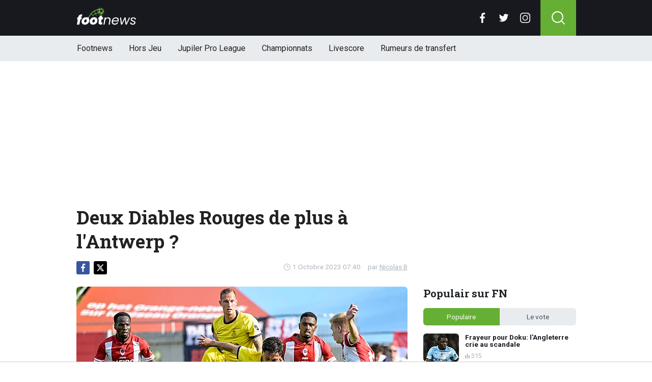

--- FILE ---
content_type: text/html; charset=utf-8
request_url: https://www.footnews.be/news/390158/deux-diables-rouges-de-plus-a-lantwerp-
body_size: 15482
content:
<!doctype html>
<html lang="fr">
<head>

    <script async src="https://www.googletagmanager.com/gtag/js?id=G-XQ02J4ECFR"></script>
    <script>
        window.dataLayer = window.dataLayer || [];
        function gtag(){dataLayer.push(arguments);
        }
        gtag('js', new Date());

        gtag('config', 'G-XQ02J4ECFR');
    </script>

    <!-- Global site tag (gtag.js) - Google Analytics -->
    <script async src="https://www.googletagmanager.com/gtag/js?id=G-8WQ61C51L6"></script>
    <script>
        window.dataLayer = window.dataLayer || [];
        function gtag(){dataLayer.push(arguments);
        }
        gtag('js', new Date());

        gtag('config', 'G-8WQ61C51L6');
    </script>
    <script>
      // 1. User engagement na 15 seconden
      setTimeout(function() {
        gtag('event', 'user_engagement_15s', {
          event_category: 'engagement',
          event_label: '15_seconds_on_page',
          non_interaction: false
        });
      }, 15000);

      // 2. User engagement na 30 seconden
      setTimeout(function() {
        gtag('event', 'user_engagement_30s', {
          event_category: 'engagement',
          event_label: '30_seconds_on_page',
          non_interaction: false
        });
      }, 30000);

      // 3. Scroll diepte 50% & 75%
      let scroll50 = false, scroll75 = false;
      window.addEventListener("scroll", function () {
        const maxScroll = Math.max(document.documentElement.scrollHeight, document.body.scrollHeight) - window.innerHeight;
        if (maxScroll <= 0) return;
        const scrolled = window.scrollY / maxScroll;
        if (!scroll50 && scrolled >= 0.5) {
          gtag('event', 'scroll_50_percent', {
            event_category: 'engagement',
            non_interaction: true
          });
          scroll50 = true;
        }
        if (!scroll75 && scrolled >= 0.75) {
          gtag('event', 'scroll_75_percent', {
            event_category: 'engagement',
            non_interaction: true
          });
          scroll75 = true;
        }
      });
    </script>


    <script>
        (function(i,s,o,g,r,a,m){i['GoogleAnalyticsObject']=r;i[r]=i[r]||function(){
        (i[r].q=i[r].q||[]).push(arguments)},i[r].l=1*new Date();a=s.createElement(o),
            m=s.getElementsByTagName(o)[0];a.async=1;a.src=g;m.parentNode.insertBefore(a,m)
        })(window,document,'script','//www.google-analytics.com/analytics.js','ga');

        ga('create', 'UA-568102-37', 'www.footnews.be');
        ga('create', 'UA-568102-29', 'www.footnews.be', {'name': 'vntracker' });

        ga('send', 'pageview');
        ga('vntracker.send', 'pageview');

    </script>


    <meta charset="utf-8">
    <meta name="viewport" content="width=device-width, initial-scale=1">
    <link rel="stylesheet" href="/tpl/media/app/css/app.css?v=26" crossorigin="anonymous">

    <title>Deux Diables Rouges de plus à l'Antwerp ? - FootNews</title>
    <meta name="keywords" content="Antwerp,Keita,Vermeeren">
    <meta name="description" content="&amp;Agrave; l&#039;Antwerp, si on a r&amp;eacute;alis&amp;eacute; le doubl&amp;eacute; la saison derni&amp;egrave;re, c&#039;est en grande ...">
    <meta name="robots" content="max-image-preview:large, max-snippet:-1, max-video-preview:-1">
	<link rel="alternate" type="application/rss+xml" href="https://www.footnews.be/feed/rss.php" title="FootNews RSS">
	<link rel="preconnect" href="https://fonts.googleapis.com">

    <link rel="icon" type="image/png" sizes="192x192"  href="/tpl/media/favicon/android-chrome-192x192.png">
    <link rel="icon" type="image/png" sizes="192x192"  href="/tpl/media/favicon/android-chrome-512x512.png">
    <link rel="apple-touch-icon" sizes="180x180" href="/apple-touch-icon.png">
    <link rel="icon" type="image/png" sizes="32x32" href="/favicon-32x32.png">
    <link rel="icon" type="image/png" sizes="16x16" href="/favicon-16x16.png">
    <link rel="icon" href="https://www.footnews.be/favicon.ico">
    <link rel="manifest" href="/site.webmanifest">
    <link rel="mask-icon" href="/tpl/media/favicon//safari-pinned-tab.svg" color="#65af34">
    <meta name="msapplication-TileColor" content="#00a300">
    <meta name="theme-color" content="#18191f">
    <meta name="twitter:widgets:theme" content="dark">

    <meta property="og:image:width" content="1200" />
    <meta property="og:image:height" content="675" />

    <meta property="og:url"           content="https://www.footnews.be/news/390158/deux-diables-rouges-de-plus-a-lantwerp-" />
    <meta property="og:type"          content="website" />
    <meta property="og:title"         content="Deux Diables Rouges de plus &agrave; l&#039;Antwerp ?" />
    <meta property="og:description"   content="&amp;Agrave; l&#039;Antwerp, si on a r&amp;eacute;alis&amp;eacute; le doubl&amp;eacute; la saison derni&amp;egrave;re, c&#039;est en grande ..." />
    <meta property="og:image"         content="https://www.footimages.be/media/fotos/1200x675/0/Union-Saint-Gilloise-Antwerp(03-09-23).webp" />
    <meta property="fb:pages"         content="140980895979589" />
    <meta property="fb:app_id"         content="386140481799170" />

    <link rel="canonical" href="https://www.footnews.be/news/390158/deux-diables-rouges-de-plus-a-lantwerp-" />

        <script src="https://cdn.onesignal.com/sdks/OneSignalSDK.js" async=""></script>

        <script>
            window.OneSignal = window.OneSignal || [];
            OneSignal.push(function() {
                OneSignal.init({
                    appId: "ae518478-edd0-44b9-841a-775c0ea91984",
                    promptOptions: {
                        slidedown: {
                            prompts: [
                                {
                                    type: "push", // current types are "push" & "category"
                                    autoPrompt: true,
                                    text: {
                                        /* limited to 90 characters */
                                        actionMessage: "Tu veux recevoir une notification en cas de BREAKING NEWS?",
                                        /* acceptButton limited to 15 characters */
                                        acceptButton: "Oui",
                                        /* cancelButton limited to 15 characters */
                                        cancelButton: "Non"
                                    },
                                    delay: {
                                        pageViews: 1,
                                        timeDelay: 20
                                    }
                                }
                            ]
                        }
                    }
                });
            });
        </script>

        <script type="text/javascript">
        !function(){"use strict";function e(e){var t=!(arguments.length>1&&void 0!==arguments[1])||arguments[1],c=document.createElement("script");c.src=e,t?c.type="module":(c.async=!0,c.type="text/javascript",c.setAttribute("nomodule",""));var n=document.getElementsByTagName("script")[0];n.parentNode.insertBefore(c,n)}!function(t,c){!function(t,c,n){var a,o,r;n.accountId=6568,null!==(a=t.marfeel)&&void 0!==a||(t.marfeel={}),null!==(o=(r=t.marfeel).cmd)&&void 0!==o||(r.cmd=[]),t.marfeel.config=n;var i="https://sdk.mrf.io/statics";e("".concat(i,"/marfeel-sdk.js?id=").concat(c),!0),e("".concat(i,"/marfeel-sdk.es5.js?id=").concat(c),!1)}(t,c,arguments.length>2&&void 0!==arguments[2]?arguments[2]:{})}(window,6568,{} /* Config */)}();
        </script>

    <!-- R89 -->
    <script async src="https://tags.refinery89.com/footnewsbe.js"></script>
    <!-- /end R89 -->
<!-- <meta name="apple-itunes-app" content="app-id=1321860153, affiliate-data=myAffiliateData, app-argument=myURL"> -->
</head>

<body class="news">

<header class="header js-header">
    <div class="header-top container d-flex align-items-center justify-content-between">
        <div class="d-flex h-100 align-items-center">
            <div class="header-logo">
                <a href="/">
                    <img src="/tpl/media/app/images/footnews.png?v=2" alt="Footnews" width="117" height="34" />
                </a>
            </div>
        </div>

        <div class="d-flex header-icons">
            <div class="header-socials js-header-socials d-none d-lg-block">
                <ul>
                    <li class="facebook">
                        <a href="https://www.facebook.com/footnews.be" target="_blank">
                            <svg width="26" height="26" viewBox="0 0 26 26" fill="none" xmlns="https://www.w3.org/2000/svg"><g clip-path="url(#a)"><path d="M17.33 4.317h2.374V.183C19.294.127 17.886 0 16.246 0c-3.422 0-5.767 2.153-5.767 6.109V9.75H6.703v4.621h3.776V26h4.63V14.373h3.624l.575-4.622h-4.2V6.567c.001-1.336.361-2.25 2.222-2.25Z" fill="currentColor"/></g><defs><clipPath id="a"><path fill="currentColor" d="M0 0h26v26H0z"/></clipPath></defs></svg>
                        </a>
                    </li>

                    <li class="twitter">
                        <a href="https://twitter.com/footnewsbe" target="_blank">
                            <svg width="26" height="26" viewBox="0 0 26 26" fill="none" xmlns="https://www.w3.org/2000/svg"><path d="M8.47 22.761c9.199 0 14.23-7.62 14.23-14.229 0-.216-.005-.432-.015-.646a10.176 10.176 0 0 0 2.495-2.59 9.978 9.978 0 0 1-2.872.788 5.02 5.02 0 0 0 2.199-2.766A10.03 10.03 0 0 1 21.33 4.53a5.002 5.002 0 0 0-8.522 4.56A14.199 14.199 0 0 1 2.501 3.868a4.99 4.99 0 0 0-.677 2.514c0 1.734.883 3.266 2.225 4.162a4.962 4.962 0 0 1-2.265-.625v.064a5.002 5.002 0 0 0 4.012 4.902 5.02 5.02 0 0 1-2.259.086 5.006 5.006 0 0 0 4.672 3.473 10.033 10.033 0 0 1-6.211 2.141c-.404 0-.802-.023-1.193-.07a14.157 14.157 0 0 0 7.665 2.247" fill="currentColor"/></svg>
                        </a>
                    </li>

                    <li class="instagram">
                        <a href="https://www.instagram.com/footnewsbe/" target="_blank">
                            <svg width="26" height="26" viewBox="0 0 26 26" fill="none" xmlns="https://www.w3.org/2000/svg"><path d="M18.448 0H7.553C3.388 0 0 3.388 0 7.553v10.894C0 22.612 3.388 26 7.553 26h10.894C22.612 26 26 22.612 26 18.448V7.553C26 3.388 22.612 0 18.448 0Zm5.52 18.447a5.528 5.528 0 0 1-5.52 5.522H7.553a5.528 5.528 0 0 1-5.522-5.521V7.553A5.528 5.528 0 0 1 7.553 2.03h10.894a5.528 5.528 0 0 1 5.522 5.522v10.894Z" fill="currentColor"/><path d="M13 5.992A7.016 7.016 0 0 0 5.992 13 7.016 7.016 0 0 0 13 20.008 7.016 7.016 0 0 0 20.008 13 7.016 7.016 0 0 0 13 5.992Zm0 11.985A4.982 4.982 0 0 1 8.023 13 4.982 4.982 0 0 1 13 8.023 4.982 4.982 0 0 1 17.977 13 4.982 4.982 0 0 1 13 17.977ZM20.11 6.906a1.016 1.016 0 1 0 0-2.031 1.016 1.016 0 0 0 0 2.031Z" fill="currentColor"/></svg>
                        </a>
                    </li>
                </ul>
            </div>

            <div class="header-search">
                <button type="button" class="header-search__trigger js-search-trigger">
                    <span class="icon icon-md icon-search"></span>
                </button>

                <div class="header-search__form js-search-form">
                    <form method="get" action="/zoeken/">
                        <div class="input-group">
                            <button type="submit" aria-label="Search" class="btn btn-search">
                                <span class="icon icon-sm icon-search"></span>
                            </button>

                            <input type="search" name="q" autocomplete="off" autocapitalize="off" placeholder="Chercher..." aria-label="Chercher..." value="" class="form-control">

                            <button type="button" aria-label="Close" class="btn btn-close js-search-trigger">
                                <span class="icon icon-sm icon-cross"></span>
                            </button>
                        </div>
                    </form>
                </div>
            </div>

            <button type="button" class="main-navigation__trigger js-mobile-navigation-trigger">
                <span></span>
                <span></span>
                <span></span>
            </button>
        </div>
    </div>

    <div class="main-navigation-wrapper">
        <div class="main-navigation js-main-navigation container">
            <div class="header-logo-small">
                <a href="/">
                    <img src="/tpl/media/app/images/fn-logo.png" alt="Footnews" width="50" height="46" />
                </a>
            </div>

            <ul class="main-navigation__list">
                <li><a href="/">Footnews</a></li>
                <li><a href="/hors-jeu">Hors Jeu</a></li>
                <li><a href="/competities/65-belgie-jupiler-pro-league">Jupiler Pro League</a></li>
                <!--<li><a href="https://www.footnews.be/competities">Competities</a></li>-->
                <li class="main-navigation__has-children">
                    <a href="/competities" class="js-mobile-navigation-trigger-subs">Championnats</a>
                    <div class="main-navigation__sub">
                        <ul>
                            <li><a href="/competities/belgie-jupiler-pro-league">Jupiler Pro League</a></li>
                            <li><a href="/competities/challenger-pro-league">Challenger Pro League</a></li>
                            <li><a href="/competities/premier-league">Premier League</a></li>
                            <li><a href="/competities/bundesliga">Bundesliga</a></li>
                            <li><a href="/competities/ligue-1">Ligue 1</a></li>
                            <li><a href="/competities/primera-division">Primera Division</a></li>
                            <li><a href="/competities/serie-a">Serie A</a></li>
                            <li><a href="/competities/nederland-eredivisie">Eredivisie</a></li>
                            <li><a href="/competities/portugal-primeira-liga">Primeira Liga</a></li>
                        </ul>
                    </div>
                </li>
                <!--<li><a href="https://www.footnews.be/exclusief">A l'exclusion</a></li>-->

                <li><a href="/livescore">Livescore</a></li>
								<li><a href="/rumeurs-de-transfert">Rumeurs de transfert</a></li>


            </ul>

            <div class="main-navigation__socials d-block d-lg-none">
                <ul>
                    <li class="facebook">
                        <a href="https://www.facebook.com/footnews.be" target="_blank">
                            <span class="icon icon-md icon-facebook"></span>
                        </a>
                    </li>

                    <li class="twitter">
                        <a href="https://twitter.com/footnewsbe" target="_blank">
                            <span class="icon icon-md icon-twitter"></span>
                        </a>
                    </li>

                    <li class="instagram">
                        <a href="https://www.instagram.com/footnewsbe/" target="_blank">
                            <span class="icon icon-md icon-instagram"></span>
                        </a>
                    </li>
                </ul>
            </div>
        </div>
    </div>
</header>

<div class="header-banner position-relative mt-3">
    <!-- R89 billboard -->
    <div style="min-height:250px;" class="r89-desktop-billboard-atf d-none d-md-block"></div>

    <!-- /end R89 billboard -->
</div>


<div class="container" >


	<!-- headline, date -->
	<div class="headline">
		<h1 class="mt-3" itemprop="headline">
			Deux Diables Rouges de plus à l'Antwerp ?
		</h1>

		<div class="d-flex justify-content-end mt-2">
			<time itemprop="datePublished" class="d-flex align-items-center">
				<span class="icon icon-xs icon-gray icon-clock me-1"></span>
				1 Octobre 2023 07:40
			</time>

			<span class="author-link">par <a href="/author/nicolas-b" itemprop="author">Nicolas B</a></span>
		</div>
	</div>
	<!-- /end headline, date -->

	<!-- social sticky -->
	<div class="social-sticky" data-sticky-socials="true">
		<div class="headline">
			<ul>
				<li class="facebook">
					<a href="https://www.facebook.com/sharer/sharer.php?u=https://www.footnews.be/news/390158/deux-diables-rouges-de-plus-a-lantwerp-" target="_blank">
						<span class="icon icon-xs icon-facebook"></span>
					</a>
				</li>

				<li class="twitter">
					<a href="https://twitter.com/intent/tweet?url=https://www.footnews.be/news/390158/deux-diables-rouges-de-plus-a-lantwerp-&text=">
						<span class="icon icon-xs icon-twitter"></span>
					</a>
				</li>

				<li class="whatsapp d-block d-md-none">
					<a href="whatsapp://send?text=https://www.footnews.be/news/390158/deux-diables-rouges-de-plus-a-lantwerp-" data-action="share/whatsapp/share">
						<span class="icon icon-xs icon-whatsapp"></span>
					</a>
				</li>
			</ul>
		</div>
	</div>
		<!-- <div style="min-height:280px; margin-top: 20px;" class="r89-mobile-billboard-top d-block d-md-none"></div> -->
	<!-- /end social sticky -->


	<div class="d-flex justify-content-between article-layout">
		<div class="content">

			<!-- photo -->
			<div class="headline-photo">
				<figure itemscope="" itemtype="https://schema.org/ImageObject">
					<img src="https://www.footimages.be/media/fotos/650x320/0/Union-Saint-Gilloise-Antwerp(03-09-23).webp" width="650"
						 alt="Deux Diables Rouges de plus à l'Antwerp ?" class="headline-photo__img">

					<figcaption itemprop="author">
						<span>Photo: © PhotoNews</span>
					</figcaption>
				</figure>
			</div>
			<!-- end photo -->
				<script type="application/ld+json">
				{
				  "@context": "https://schema.org",
				  "@type": "NewsArticle",
				  "headline": "Deux Diables Rouges de plus à l'Antwerp ?",
				  "description": "&amp;Agrave; l&#039;Antwerp, si on a r&amp;eacute;alis&amp;eacute; le doubl&amp;eacute; la saison derni&amp;egrave;re, c&#039;est en grande ...",
				  "articlebody": "&Agrave; l'Antwerp, si on a r&eacute;alis&eacute; le doubl&eacute; la saison derni&egrave;re, c'est en grande partie gr&acirc;ce &agrave; un groupe de qualit&eacute; qui combine exp&eacute;rience et jeunesse.&nbsp; Avec des joueurs comme Arthur Vermeeren et Mandela Keita, le Matricule 1 poss&egrave;de en son sein des joueurs qui ont le potentiel pour devenir Diables Rouges. Le CEO Sven Jacques a &eacute;voqu&eacute; le sujet.&nbsp; Keita est un joueur que le club anversois avait dans le collimateur depuis un certain temps. Recrut&eacute; &agrave; OHL, il avait tap&eacute; dans l'oeil lorsqu'il &eacute;voluait avec les Louvanistes.&nbsp; Deux candidats pour les Diables ? 'Les scouts pensaient que Mandela avait un profil tr&egrave;s int&eacute;ressant. Je l'avais rencontr&eacute; avec D'Onofrio il y a deux ou trois ans, avant m&ecirc;me qu'il ne signe son premier contrat &agrave; OHL', explique-t-il &agrave; Mid Mid.&nbsp; 'Overmars l'a vu aussi. Les n&eacute;gociations n'ont pas fonctionn&eacute; au d&eacute;but et le dernier jour du mercato OHL a encore fait une contre-proposition. Nous l'avons d'abord refus&eacute;e. Plus tard dans la journ&eacute;e, nous avons propos&eacute; un nouveau contrat. Nous avons fait une nouvelle offre et nous sommes sortis dans les cinq minutes', poursuit-il. Reste donc maintenant &agrave; voir si Vermeeren et Keita seront bient&ocirc;t appel&eacute;s par Domenico Tedesco. Le s&eacute;lectionneur national a d&eacute;j&agrave; prouv&eacute; qu'il avait envie de faire confiance aux jeunes et &ccedil;a pourrait donc &ecirc;tre le cas avec les deux Anversois lors des prochains rassemblements.&nbsp; Les Diables vont notamment jouer deux rencontres de qualification pour l'Euro prochainement et il n'est pas &agrave; exclure que l'un des deux ou les deux soient alors appel&eacute;s.&nbsp;",
				  "url": "https://www.footnews.be/news/390158/deux-diables-rouges-de-plus-a-lantwerp-",
				  "mainEntityOfPage": {
					"@id": "https://www.footnews.be/news/390158/deux-diables-rouges-de-plus-a-lantwerp-"
				  },
  				  
				  "inLanguage": "nl_BE",
                  "isAccessibleForFree": "True",
                  "wordCount": "324",
				  "publisher": {
				  	"@type": "Organization",
                    "@id": "https://www.footnews.be/news/390158/deux-diables-rouges-de-plus-a-lantwerp-",
					"@name": "FootNews.be",
					"@url": "https://www.footnews.be/"
				  },
				  "author": {
				    "@type": "Person",
				    "@name": "Nicolas B",
					"@url": "https://www.footnews.be/author/nicolas-b"
				  },
				  "image": "https://www.footimages.be/media/fotos/1200x675/0/Union-Saint-Gilloise-Antwerp(03-09-23).webp",
				  "thumbnailUrl": "https://www.footimages.be/media/fotos/1200x675/0/Union-Saint-Gilloise-Antwerp(03-09-23).webp",
				  "datePublished": "2023-10-01T07:40:00+02:00",
				  "dateModified": "2023-10-01T07:40:00+02:00"
				}
			</script>
			<!-- article -->
			<div class="article" itemprop="articleBody" id="outb_readmore.articlecontent_txt">
				<p class="article__intro">
					&Agrave; l'Antwerp, si on a r&eacute;alis&eacute; le doubl&eacute; la saison derni&egrave;re, c'est en grande partie gr&acirc;ce &agrave; un groupe de qualit&eacute; qui combine exp&eacute;rience et jeunesse.&nbsp;
				</p>

				<div class="position-relative mb-3">
					<div style="min-height:250px;" class="r89-desktop-video-outstream d-none d-md-block"></div>
					<div style="min-height:250px;" class="r89-mobile-video-outstream d-block d-md-none"></div>
					<div class="loader"></div>
				</div>

					
<p>Avec des joueurs comme Arthur Vermeeren et Mandela Keita, le Matricule 1 poss&egrave;de en son sein des joueurs qui ont le potentiel pour devenir Diables Rouges. Le CEO Sven Jacques a &eacute;voqu&eacute; le sujet.&nbsp;</p>
<p>Keita est un joueur que le club anversois avait dans le collimateur depuis un certain temps. Recrut&eacute; &agrave; OHL, il avait tap&eacute; dans l'oeil lorsqu'il &eacute;voluait avec les Louvanistes.&nbsp;</p>
<h2><p style="font-size: 1.1rem; font-weight: normal; margin: 1.5em 0; line-height: 1.6;">
									<span style="font-weight: normal;">LIRE AUSSI: </span>
									<a href="/news/490732/lantwerp-voit-ses-r�ves-seffondrer-face-a-dender" style="color: #4CAF50; font-weight: normal; !important; text-decoration: underline;">L'Antwerp voit ses rêves s'effondrer face à Dender </a>
							</p>Deux candidats pour les Diables ?</h2>
<p>"Les scouts pensaient que Mandela avait un profil tr&egrave;s int&eacute;ressant. Je l'avais rencontr&eacute; avec D'Onofrio il y a deux ou trois ans, avant m&ecirc;me qu'il ne signe son premier contrat &agrave; OHL", explique-t-il &agrave; Mid Mid.&nbsp;</p>
<p>"Overmars l'a vu aussi. Les n&eacute;gociations n'ont pas fonctionn&eacute; au d&eacute;but et le dernier jour du mercato OHL a encore fait une contre-proposition. Nous l'avons d'abord refus&eacute;e. Plus tard dans la journ&eacute;e, nous avons propos&eacute; un nouveau contrat. Nous avons fait une nouvelle offre et nous sommes sortis dans les cinq minutes", poursuit-il.</p>
<p>Reste donc maintenant &agrave; voir si Vermeeren et Keita seront bient&ocirc;t appel&eacute;s par Domenico Tedesco. Le s&eacute;lectionneur national a d&eacute;j&agrave; prouv&eacute; qu'il avait envie de faire confiance aux jeunes et &ccedil;a pourrait donc &ecirc;tre le cas avec les deux Anversois lors des prochains rassemblements.&nbsp;</p>
<p>Les Diables vont notamment jouer deux rencontres de qualification pour l'Euro prochainement et il n'est pas &agrave; exclure que l'un des deux ou les deux soient alors appel&eacute;s.&nbsp;</p>

			<!--	<p>
					 <b><a href="https://b1.trickyrock.com/redirect.aspx?pid=41376&bid=37966" target="_blank" rel="nofollow">Gagnez 50 FOIS votre mise</a></b>
				</p> -->




			</div>
			<!-- end article -->

   <!-- 		<h3 style="font-size: 17px; margin-bottom: 4px;">&#128293; Lire aussi</h3>

			<div class="article-list-grid article-list-grid-small" style="margin-bottom: 24px;">
			</div>
-->





			<div class="articles-hot-mobile" style="margin-bottom: 20px;">
					<div class="block mt-4">
							<div class="heading">
									<h4>🚀 Tout le monde lit cela maintenant.</h4>
							</div>
					</div>

					<div id="hot-articles" class="article-list article-list-grid article-list-grid-small">
							<div class="article-list__item">
									<a href="/news/490592/frayeur-pour-doku-langleterre-crie-au-scandale" class="article-list__url">
											<div class="article-list__photo">
													<img src="https://www.footimages.be/media/fotos/320x180/0/doku-man-city-29-11-2025-1-fn.webp" width="320" height="180" alt="Frayeur pour Doku: l&#039;Angleterre crie au scandale" loading="lazy">
											</div>

											<div class="article-list__content">
													<h5 class="h3">Frayeur pour Doku: l&#039;Angleterre crie au scandale</h5>

													<div class="date-votes">
															<div class="votes">
																	315
															</div>
													</div>
											</div>
									</a>
							</div>
							<div class="article-list__item">
									<a href="/news/490800/anderlecht-atil-raison-de-crier-au-scandale" class="article-list__url">
											<div class="article-list__photo">
													<img src="https://www.footimages.be/media/fotos/320x180/0/Gumienny.webp" width="320" height="180" alt="Anderlecht a-t-il raison de crier au scandale?" loading="lazy">
											</div>

											<div class="article-list__content">
													<h5 class="h3">Anderlecht a-t-il raison de crier au scandale?</h5>

													<div class="date-votes">
															<div class="votes">
																	221
															</div>
													</div>
											</div>
									</a>
							</div>
					</div>
			</div>

<div class='poll'>

	<p class="poll__title">Le vote: <span class="poll__question">Qui doit être sélectionné ?</span></p>
	<span id='pollresult'>
	<form>
		<label class="poll__item">
			<input type="checkbox" id="pollBtn_92NDY5qUgJi2k8R/bQlGpw==" class="poll__checkbox">
			Vermeeren</label>
		<label class="poll__item">
			<input type="checkbox" id="pollBtn_XJRw/5yabIX0Ki5SDZ31vQ==" class="poll__checkbox">
			Keita</label>
		<label class="poll__item">
			<input type="checkbox" id="pollBtn_onYReXpGKg+S4qYWqTGQPw==" class="poll__checkbox">
			les deux</label>
	</form>
	</span>
	<div id="fninfo" class="mb-4"></div>
	<div id='chimp'></div>
	<!--
	<ul class="social poll__social">
		<li><a href="javascript:fbShare(500,200);" class="fb">delen op facebook</a></li>
		<li><a href="javascript:twitShare(500,290);" class="tw">twitter</a></li>
		<li><a href="https://www.instagram.com/instavoetbalnieuwsbe/" target="_blank" class="insta" style="border:1px solid #555;">instagram</a></li>
		<li><a href="/contact/" class="mail" style="border:1px solid #555;">mail</a></li>
	</ul>-->
</div>






		<!--	<h2 class="h3 mt-4">Gerelateerd nieuws</h2> -->


		<div class="OUTBRAIN" data-src="DROP_PERMALINK_HERE" data-widget-id="AR_1"></div>

		<div class="mt-3 mb-3 mb-md-4 mt-md-4 article__tags">
			<!--	<h3 class="h3 mb-2">En savoir plus sur</h3> -->

			<div class="tags">
				<ul>
					<li>
						<a href="/tags/antwerp">Antwerp</a>
					</li>
					<li>
						<a href="/tags/keita">Keita</a>
					</li>
					<li>
						<a href="/tags/vermeeren">Vermeeren</a>
					</li>
				</ul>
			</div>
		</div>
		<!-- /end tags -->

<!--		<script type="text/javascript" async="async" src="//widgets.outbrain.com/outbrain.js"></script> -->

			<div class="article-list article-list-list mt-4 js-article-list article__latest-news">
				<h4 class="h3 mt-4">Juste à temps</h4>



				<div class="article-list__item 0">
					<a href="/news/490828/mercato-un-indesirable-sen-va-a-anderlecht-openda-en-danger-" class="article-list__url">
						<div class="article-list__photo">
							<img src="https://www.footimages.be/media/fotos/120x115/0/anderlecht-18-01-2026-fn.webp" width="120" alt="MERCATO Un indésirable s&#039;en va à Anderlecht, Openda en danger ?" loading="lazy">
						</div>

						<div class="article-list__content">
							<h5 class="h3">MERCATO Un indésirable s&#039;en va à Anderlecht, Openda en danger ?</h5>
							<p>Aloes que la majorit&amp;eacute; des championnats a entam&amp;eacute; la deuxi&amp;egrave;me moiti&amp;eacute; de la ...</p>

							<div class="date-votes">
								<time datetime="12:30" class="time">
									<span class="flag flag-sm flag-be"></span>
									12:30
								</time>

								<div class="votes">
									20
								</div>
							</div>

							<div class="list-votes">
								20
							</div>
						</div>
					</a>
				</div>



				<div class="article-list__item 0">
					<a href="/news/490811/crise-a-bruges-un-homme-sur-la-sellette" class="article-list__url">
						<div class="article-list__photo">
							<img src="https://www.footimages.be/media/fotos/120x115/0/rigaux-madou-club-brugge-31-08-2025-fn.webp" width="120" alt="Crise à Bruges: un homme sur la sellette" loading="lazy">
						</div>

						<div class="article-list__content">
							<h5 class="h3">Crise à Bruges: un homme sur la sellette</h5>
							<p>En difficult&amp;eacute; sportive apr&amp;egrave;s deux revers inqui&amp;eacute;tants, le Club Bruges traverse ...</p>

							<div class="date-votes">
								<time datetime="11:45" class="time">
									<span class="flag flag-sm flag-be"></span>
									11:45
								</time>

								<div class="votes">
									23
								</div>
							</div>

							<div class="list-votes">
								23
							</div>
						</div>
					</a>
				</div>



				<div class="article-list__item 0">
					<a href="/news/490820/" class="article-list__url">
						<div class="article-list__photo">
							<img src="https://www.footimages.be/media/fotos/120x115/0/hrosovsky-erabi-genk-16-9-2025-fn.webp" width="120" alt="Genk l&#039;a payé 4 millions cet été et veut déjà le prêter" loading="lazy">
						</div>

						<div class="article-list__content">
							<h5 class="h3">Genk l&#039;a payé 4 millions cet été et veut déjà le prêter</h5>
							<p>Du c&amp;ocirc;t&amp;eacute; du KRC Genk, la saison n&amp;rsquo;a jusqu&amp;rsquo;ici rien d&amp;rsquo;une ...</p>

							<div class="date-votes">
								<time datetime="11:15" class="time">
									<span class="flag flag-sm flag-be"></span>
									11:15
								</time>

								<div class="votes">
									7
								</div>
							</div>

							<div class="list-votes">
								7
							</div>
						</div>
					</a>
				</div>



				<div class="article-list__item 0">
					<a href="/news/490796/diego-moreira-est-de-retour-elu-homme-du-match" class="article-list__url">
						<div class="article-list__photo">
							<img src="https://www.footimages.be/media/fotos/120x115/0/diego-moreira-01-05-2025.webp" width="120" alt="Diego Moreira est de retour : élu homme du match" loading="lazy">
						</div>

						<div class="article-list__content">
							<h5 class="h3">Diego Moreira est de retour : élu homme du match</h5>
							<p>&amp;Agrave; Strasbourg, on disputait ce dimanche le derby de l&#039;Est face &amp;agrave; Metz. Une rencontre ...</p>

							<div class="date-votes">
								<time datetime="10:45" class="time">
									<span class="flag flag-sm flag-fr"></span>
									10:45
								</time>

								<div class="votes">
									7
								</div>
							</div>

							<div class="list-votes">
								7
							</div>
						</div>
					</a>
				</div>



				<div class="article-list__item 0">
					<a href="/news/490794/can-mane-est-venu-me-demander-ce-que-je-ferais-a-sa-place" class="article-list__url">
						<div class="article-list__photo">
							<img src="https://www.footimages.be/media/fotos/120x115/0/SADIO-MANE-SENEGAL(18-11-22).webp" width="120" alt="CAN &quot;Mané est venu me demander ce que je ferais à sa place&quot;" loading="lazy">
						</div>

						<div class="article-list__content">
							<h5 class="h3">CAN &quot;Mané est venu me demander ce que je ferais à sa place&quot;</h5>
							<p>Ce dimanche soir &amp;agrave; Rabat avait lieu la finale de la Coupe d&#039;Afrique des Nations entre le ...</p>

							<div class="date-votes">
								<time datetime="10:15" class="time">
									<span class="flag flag-sm flag-sn"></span>
									10:15
								</time>

								<div class="votes">
									30
								</div>
							</div>

							<div class="list-votes">
								30
							</div>
						</div>
					</a>
				</div>



				<div class="article-list__item 0">
					<a href="/news/490826/juergen-klopp-dit-non-au-real-madrid" class="article-list__url">
						<div class="article-list__photo">
							<img src="https://www.footimages.be/media/fotos/120x115/0/Klopp-vieren-Liverpool-21-01-2024-FN.webp" width="120" alt="Jürgen Klopp dit non au Real Madrid" loading="lazy">
						</div>

						<div class="article-list__content">
							<h5 class="h3">Jürgen Klopp dit non au Real Madrid</h5>
							<p>J&amp;uuml;rgen Klopp a clairement indiqu&amp;eacute; qu&amp;rsquo;il n&amp;rsquo;&amp;eacute;tait pas ...</p>

							<div class="date-votes">
								<time datetime="09:46" class="time">
									<span class="flag flag-sm flag-es"></span>
									09:46
								</time>

								<div class="votes">
									38
								</div>
							</div>

							<div class="list-votes">
								38
							</div>
						</div>
					</a>
				</div>



				<div class="article-list__item 0">
					<a href="/news/490824/standard-inquiet-fin-de-saison-pour-casper-nielsen" class="article-list__url">
						<div class="article-list__photo">
							<img src="https://www.footimages.be/media/fotos/120x115/0/vergoote-nkada-nielsen-standard-29-12-2025-fn.webp" width="120" alt="Standard inquiet: fin de saison pour Casper Nielsen?" loading="lazy">
						</div>

						<div class="article-list__content">
							<h5 class="h3">Standard inquiet: fin de saison pour Casper Nielsen?</h5>
							<p>Le Standard a perdu le derby wallon sur le terrain de Charleroi, mais la d&amp;eacute;faite pourrait ...</p>

							<div class="date-votes">
								<time datetime="09:35" class="time">
									<span class="flag flag-sm flag-be"></span>
									09:35
								</time>

								<div class="votes">
									218
								</div>
							</div>

							<div class="list-votes">
								218
							</div>
						</div>
					</a>
				</div>



				<div class="article-list__item 0">
					<a href="/news/490818/deja-largue-anderlecht-sort-le-chequier" class="article-list__url">
						<div class="article-list__photo">
							<img src="https://www.footimages.be/media/fotos/120x115/0/olivier-renard-anderlecht-6-1-2026-fn.webp" width="120" alt="Déjà largué, Anderlecht sort le chéquier" loading="lazy">
						</div>

						<div class="article-list__content">
							<h5 class="h3">Déjà largué, Anderlecht sort le chéquier</h5>
							<p>Battu &amp;agrave; Gand et d&amp;eacute;j&amp;agrave; distanc&amp;eacute; en championnat, Anderlecht ...</p>

							<div class="date-votes">
								<time datetime="09:21" class="time">
									<span class="flag flag-sm flag-be"></span>
									09:21
								</time>

								<div class="votes">
									258
								</div>
							</div>

							<div class="list-votes">
								258
							</div>
						</div>
					</a>
				</div>



				<div class="article-list__item 0">
					<a href="/news/490808/brahim-diaz-le-heros-dechu-il-na-pense-qua-lui" class="article-list__url">
						<div class="article-list__photo">
							<img src="https://www.footimages.be/media/fotos/120x115/0/Brahim-Diaz-0409.webp" width="120" alt="Brahim Diaz, le héros déchu: &quot;Il n&#039;a pensé qu&#039;à lui&quot;" loading="lazy">
						</div>

						<div class="article-list__content">
							<h5 class="h3">Brahim Diaz, le héros déchu: &quot;Il n&#039;a pensé qu&#039;à lui&quot;</h5>
							<p>Brahim D&amp;iacute;az est pass&amp;eacute; en quelques minutes du statut de h&amp;eacute;ros potentiel &amp;agrave; ...</p>

							<div class="date-votes">
								<time datetime="08:31" class="time">
									<span class="flag flag-sm flag-ma"></span>
									08:31
								</time>

								<div class="votes">
									106
								</div>
							</div>

							<div class="list-votes">
								106
							</div>
						</div>
					</a>
				</div>



				<div class="article-list__item 0">
					<a href="/news/490800/anderlecht-atil-raison-de-crier-au-scandale" class="article-list__url">
						<div class="article-list__photo">
							<img src="https://www.footimages.be/media/fotos/120x115/0/Gumienny.webp" width="120" alt="Anderlecht a-t-il raison de crier au scandale?" loading="lazy">
						</div>

						<div class="article-list__content">
							<h5 class="h3">Anderlecht a-t-il raison de crier au scandale?</h5>
							<p>La victoire de La Gantoise face &amp;agrave; Anderlecht a relanc&amp;eacute; le d&amp;eacute;bat sur ...</p>

							<div class="date-votes">
								<time datetime="08:16" class="time">
									<span class="flag flag-sm flag-be"></span>
									08:16
								</time>

								<div class="votes">
									221
								</div>
							</div>

							<div class="list-votes">
								221
							</div>
						</div>
					</a>
				</div>



				<div class="article-list__item 0">
					<a href="/news/490786/" class="article-list__url">
						<div class="article-list__photo">
							<img src="https://www.footimages.be/media/fotos/120x115/0/hans-cornelis-charleroi-19-01-26.webp" width="120" alt="Cornelis en voulait plus : &quot;On aurait dû marquer un 3e but&quot;" loading="lazy">
						</div>

						<div class="article-list__content">
							<h5 class="h3">Cornelis en voulait plus : &quot;On aurait dû marquer un 3e but&quot;</h5>
							<p>Contre le Standard ce dimanche soir au Mambourg, Charleroi voulait absolument l&#039;emporter. Parce ...</p>

							<div class="date-votes">
								<time datetime="07:45" class="time">
									<span class="flag flag-sm flag-be"></span>
									07:45
								</time>

								<div class="votes">
									25
								</div>
							</div>

							<div class="list-votes">
								25
							</div>
						</div>
					</a>
				</div>



				<div class="article-list__item 0">
					<a href="/news/490784/la-presse-italienne-senflamme-pour-saelemaekers-sorti-blesse" class="article-list__url">
						<div class="article-list__photo">
							<img src="https://www.footimages.be/media/fotos/120x115/0/saelemaekers-milan-bari-fn.webp" width="120" alt="La presse italienne s&#039;enflamme pour Saelemaekers, sorti blessé" loading="lazy">
						</div>

						<div class="article-list__content">
							<h5 class="h3">La presse italienne s&#039;enflamme pour Saelemaekers, sorti blessé</h5>
							<p>Ce dimanche soir, l&#039;AC Milan recevait Lecce et savait qu&#039;il devait absolument l&#039;emporter s&#039;il ...</p>

							<div class="date-votes">
								<time datetime="07:29" class="time">
									<span class="flag flag-sm flag-it"></span>
									07:29
								</time>

								<div class="votes">
									74
								</div>
							</div>

							<div class="list-votes">
								74
							</div>
						</div>
					</a>
				</div>



				<div class="article-list__item 0">
					<a href="/news/490780/regragui-furieux-sur-le-senegal-ca-nhonore-pas-lafrique" class="article-list__url">
						<div class="article-list__photo">
							<img src="https://www.footimages.be/media/fotos/120x115/0/Regragui-MAROC-1712.webp" width="120" alt="Regragui furieux sur le Sénégal : &quot;Ca n&#039;honore pas l&#039;Afrique&quot;" loading="lazy">
						</div>

						<div class="article-list__content">
							<h5 class="h3">Regragui furieux sur le Sénégal : &quot;Ca n&#039;honore pas l&#039;Afrique&quot;</h5>
							<p>Pour le Maroc, il y avait ce dimanche une finale de Coupe d&#039;Afrique des Nations &amp;agrave; domicile. ...</p>

							<div class="date-votes">
								<time datetime="07:16" class="time">
									<span class="flag flag-sm flag-ma"></span>
									07:16
								</time>

								<div class="votes">
									91
								</div>
							</div>

							<div class="list-votes">
								91
							</div>
						</div>
					</a>
				</div>



				<div class="article-list__item 0">
					<a href="/news/490775/bayat-se-met-a-rever-apres-la-victoire-dans-le-derby" class="article-list__url">
						<div class="article-list__photo">
							<img src="https://www.footimages.be/media/fotos/120x115/0/mehdi-bayat-charleroi-28-10-2024-fn.webp" width="120" alt="Bayat se met à rever après la victoire dans le derby" loading="lazy">
						</div>

						<div class="article-list__content">
							<h5 class="h3">Bayat se met à rever après la victoire dans le derby</h5>
							<p>Ce dimanche soir au Mambourg, Charleroi recevait le Standard pour un choc wallon tr&amp;egrave;s attendu ...</p>

							<div class="date-votes">
								<time datetime="07:03" class="time">
									<span class="flag flag-sm flag-be"></span>
									07:03
								</time>

								<div class="votes">
									40
								</div>
							</div>

							<div class="list-votes">
								40
							</div>
						</div>
					</a>
				</div>



				<div class="article-list__item 0">
					<a href="/news/490774/laz-licencie-maarten-martens" class="article-list__url">
						<div class="article-list__photo">
							<img src="https://www.footimages.be/media/fotos/120x115/0/maarten-martens-az-25-07-2025-fn.webp" width="120" alt="L&#039;AZ licencie Maarten Martens" loading="lazy">
						</div>

						<div class="article-list__content">
							<h5 class="h3">L&#039;AZ licencie Maarten Martens</h5>
							<p>Ce dimanche soir, l&#039;AZ Alkmaar a mis un terme &amp;agrave; sa collaboration avec Maarten Martens. Notre ...</p>

							<div class="date-votes">
								<time datetime="23:44" class="time">
									<span class="flag flag-sm flag-nl"></span>
									23:44
								</time>

								<div class="votes">
									72
								</div>
							</div>

							<div class="list-votes">
								72
							</div>
						</div>
					</a>
				</div>



				<div class="article-list__item 0">
					<a href="/news/490771/le-senegal-remporte-la-coupe-dafrique-des-nations" class="article-list__url">
						<div class="article-list__photo">
							<img src="https://www.footimages.be/media/fotos/120x115/0/SENEGAL-2911.webp" width="120" alt="Le Sénégal remporte la Coupe d&#039;Afrique des Nations" loading="lazy">
						</div>

						<div class="article-list__content">
							<h5 class="h3">Le Sénégal remporte la Coupe d&#039;Afrique des Nations</h5>
							<p>Au terme d&#039;un match riche en rebondissements, le S&amp;eacute;n&amp;eacute;gal a battu le Maroc en finale de ...</p>

							<div class="date-votes">
								<time datetime="22:56" class="time">
									<span class="flag flag-sm flag-ma"></span>
									22:56
								</time>

								<div class="votes">
									91
								</div>
							</div>

							<div class="list-votes">
								91
							</div>
						</div>
					</a>
				</div>



				<div class="article-list__item 0">
					<a href="/news/490770/noa-lang-au-centre-dun-transfert-surprise" class="article-list__url">
						<div class="article-list__photo">
							<img src="https://www.footimages.be/media/fotos/120x115/0/noa-lang-25-10-2025-fn.webp" width="120" alt="Noa Lang au centre d&#039;un transfert surprise" loading="lazy">
						</div>

						<div class="article-list__content">
							<h5 class="h3">Noa Lang au centre d&#039;un transfert surprise</h5>
							<p>L&#039;&amp;eacute;t&amp;eacute; dernier, Noa Lang a obtenu son premier transfert dans un grand championnat ...</p>

							<div class="date-votes">
								<time datetime="22:46" class="time">
									<span class="flag flag-sm flag-tr"></span>
									22:46
								</time>

								<div class="votes">
									42
								</div>
							</div>

							<div class="list-votes">
								42
							</div>
						</div>
					</a>
				</div>



				<div class="article-list__item 0">
					<a href="/news/490767/ilaimaharitra-fracasse-le-public-carolo-je-mattendais-a-pire" class="article-list__url">
						<div class="article-list__photo">
							<img src="https://www.footimages.be/media/fotos/120x115/0/marco-ilaimaharitra-standard-01-11-25.webp" width="120" alt="Ilaimaharitra fracasse le public carolo : &quot;Je m&#039;attendais à pire&quot;" loading="lazy">
						</div>

						<div class="article-list__content">
							<h5 class="h3">Ilaimaharitra fracasse le public carolo : &quot;Je m&#039;attendais à pire&quot;</h5>
							<p>Marco Ilaimaharitra aurait sans doute esp&amp;eacute;r&amp;eacute; un meilleur r&amp;eacute;sultat pour son ...</p>

							<div class="date-votes">
								<time datetime="22:24" class="time">
									<span class="flag flag-sm flag-be"></span>
									22:24
								</time>

								<div class="votes">
									124
								</div>
							</div>

							<div class="list-votes">
								124
							</div>
						</div>
					</a>
				</div>



				<div class="article-list__item 0">
					<a href="/news/490763/euvrard-lavoue-la-victoire-de-charleroi-est-meritee" class="article-list__url">
						<div class="article-list__photo">
							<img src="https://www.footimages.be/media/fotos/120x115/0/vincent-euvrard-standard-18-01-26.webp" width="120" alt="Euvrard l&#039;avoue : &quot;La victoire de Charleroi est méritée&quot;" loading="lazy">
						</div>

						<div class="article-list__content">
							<h5 class="h3">Euvrard l&#039;avoue : &quot;La victoire de Charleroi est méritée&quot;</h5>
							<p>Pour le Standard, il y avait la conscience que le choc wallon de ce dimanche &amp;agrave; Charleroi ...</p>

							<div class="date-votes">
								<time datetime="21:59" class="time">
									<span class="flag flag-sm flag-be"></span>
									21:59
								</time>

								<div class="votes">
									172
								</div>
							</div>

							<div class="list-votes">
								172
							</div>
						</div>
					</a>
				</div>



				<div class="article-list__item 0">
					<a href="/news/490762/sainttrond-fait-encore-une-victime-et-depasse-bruges" class="article-list__url">
						<div class="article-list__photo">
							<img src="https://www.footimages.be/media/fotos/120x115/0/saint-trond-18-01-26.webp" width="120" alt="Saint-Trond fait encore une victime et dépasse Bruges" loading="lazy">
						</div>

						<div class="article-list__content">
							<h5 class="h3">Saint-Trond fait encore une victime et dépasse Bruges</h5>
							<p>Cette saison, Saint-Trond est sans aucun doute la surprise en Belgique. Les Canaris luttent en effet ...</p>

							<div class="date-votes">
								<time datetime="21:49" class="time">
									<span class="flag flag-sm flag-be"></span>
									21:49
								</time>

								<div class="votes">
									37
								</div>
							</div>

							<div class="list-votes">
								37
							</div>
						</div>
					</a>
				</div>



				<div class="article-list__item 0">
					<a href="/news/490758/graves-accusations-de-coosemans-envers-larbitrage" class="article-list__url">
						<div class="article-list__photo">
							<img src="https://www.footimages.be/media/fotos/120x115/0/colin-coosemans-anderlecht-13-1-2026-fn.webp" width="120" alt="Graves accusations de Coosemans envers l&#039;arbitrage" loading="lazy">
						</div>

						<div class="article-list__content">
							<h5 class="h3">Graves accusations de Coosemans envers l&#039;arbitrage</h5>
							<p>Pour Anderlecht, le d&amp;eacute;placement &amp;agrave; Gand de ce dimanche devait &amp;ecirc;tre l&#039;occasion de ...</p>

							<div class="date-votes">
								<time datetime="21:24" class="time">
									<span class="flag flag-sm flag-be"></span>
									21:24
								</time>

								<div class="votes">
									253
								</div>
							</div>

							<div class="list-votes">
								253
							</div>
						</div>
					</a>
				</div>



				<div class="article-list__item 0">
					<a href="/news/490755/les-fans-de-charleroi-demolissent-albert-ferme-ta-g" class="article-list__url">
						<div class="article-list__photo">
							<img src="https://www.footimages.be/media/fotos/120x115/0/Philippe-Albert-26-03-2024-FN.webp" width="120" alt="Les fans de Charleroi démolissent Albert : &quot;Ferme ta g***&quot;" loading="lazy">
						</div>

						<div class="article-list__content">
							<h5 class="h3">Les fans de Charleroi démolissent Albert : &quot;Ferme ta g***&quot;</h5>
							<p>Ce dimanche soir, Charleroi recevait le Standard. Un choc wallon qui est toujours tr&amp;egrave;s ...</p>

							<div class="date-votes">
								<time datetime="20:54" class="time">
									<span class="flag flag-sm flag-be"></span>
									20:54
								</time>

								<div class="votes">
									487
								</div>
							</div>

							<div class="list-votes">
								487
							</div>
						</div>
					</a>
				</div>



				<div class="article-list__item 0">
					<a href="/news/490751/charleroi-ne-laisse-aucune-chance-au-standard" class="article-list__url">
						<div class="article-list__photo">
							<img src="https://www.footimages.be/media/fotos/120x115/0/charleroi-standard-18-01-26.webp" width="120" alt="Charleroi ne laisse aucune chance au Standard" loading="lazy">
						</div>

						<div class="article-list__content">
							<h5 class="h3">Charleroi ne laisse aucune chance au Standard</h5>
							<p>Ce dimanche soir, le Standard se d&amp;eacute;pla&amp;ccedil;ait &amp;agrave; Charleroi pour un choc wallon qui ...</p>

							<div class="date-votes">
								<time datetime="20:25" class="time">
									<span class="flag flag-sm flag-be"></span>
									20:25
								</time>

								<div class="votes">
									92
								</div>
							</div>

							<div class="list-votes">
								92
							</div>
						</div>
					</a>
				</div>



				<div class="article-list__item 0">
					<a href="/news/490715/karetsas-mis-sous-leteignoir-estce-de-ma-faute-" class="article-list__url">
						<div class="article-list__photo">
							<img src="https://www.footimages.be/media/fotos/120x115/0/kos-karetsas-krc-genk-23-10-2025-fn.webp" width="120" alt="Karetsas mis sous l&#039;éteignoir : « Est-ce de ma faute ? »" loading="lazy">
						</div>

						<div class="article-list__content">
							<h5 class="h3">Karetsas mis sous l&#039;éteignoir : « Est-ce de ma faute ? »</h5>
							<p>Le KRC Genk s&#039;est inclin&amp;eacute; face &amp;agrave; Zulte Waregem. L&#039;Essevee n&#039;avait plus gagn&amp;eacute; ...</p>

							<div class="date-votes">
								<time datetime="19:41" class="time">
									<span class="flag flag-sm flag-be"></span>
									19:41
								</time>

								<div class="votes">
									22
								</div>
							</div>

							<div class="list-votes">
								22
							</div>
						</div>
					</a>
				</div>



				<div class="article-list__item 0">
					<a href="/news/490747/charleroi-standard-vous-avez-foutu-quoi-au-portugal" class="article-list__url">
						<div class="article-list__photo">
							<img src="https://www.footimages.be/media/fotos/120x115/0/euvrard-standard-3-11-2025-fn.webp" width="120" alt="Charleroi - Standard : &quot;Vous avez foutu quoi au Portugal?&quot;" loading="lazy">
						</div>

						<div class="article-list__content">
							<h5 class="h3">Charleroi - Standard : &quot;Vous avez foutu quoi au Portugal?&quot;</h5>
							<p>Charleroi et le Standard s&#039;affrontent en ce moment au Mambourg. Apr&amp;egrave;s 45 minutes de jeu, les ...</p>

							<div class="date-votes">
								<time datetime="19:26" class="time">
									<span class="flag flag-sm flag-be"></span>
									19:26
								</time>

								<div class="votes">
									180
								</div>
							</div>

							<div class="list-votes">
								180
							</div>
						</div>
					</a>
				</div>

			</div>




		</div>

	<aside class="sidebar" role="complementary">
		<!--
			<div class="block mt-4 mb-3">
				<div class="heading">
					<h4>Competitiestand</h4>
				</div>
				<table class="table table-bordered table-striped standings">
					<colgroup>
						<col class="width-tiny">
						<col class="width-large">
						<col class="width-tiny">
					</colgroup>
					<tbody>
		<!--
					</tbody>
					<thead>
					<tr>
						<th class="text-end">#</th>
						<th class="text-start">Team</th>
						<th>Punten</th>
					</tr>
					</thead>
				</table>

				<a href="/competities/" class="btn btn-outline-primary w-100">Volledige competitiestand</a>
			</div>
-->
<div class="article__hot">
<div class="block mt-4">
    <div class="heading">
        <h4>Populair sur FN</h4>
    </div>

    <ul class="nav nav-pills mb-2" role="tablist">
        <li class="nav-item">
            <button type="button" class="nav-link active" data-bs-toggle="pill" data-bs-target="#popular" role="tab" aria-controls="popular" aria-selected="true">
                Populaire
            </button>
        </li>
        <li class="nav-item">
            <button type="button" class="nav-link" id="pills-profile-tab" data-bs-toggle="pill" data-bs-target="#polls" role="tab" aria-controls="polls" aria-selected="false">
                Le vote
            </button>
        </li>
    </ul>

    <div class="tab-content">
        <div class="tab-pane fade show active" id="popular" role="tabpanel">
            <div class="article-list article-list-grid article-list-grid-small">
                <div class="article-list__item">
                    <a href="/news/490592/frayeur-pour-doku-langleterre-crie-au-scandale" class="article-list__url">
                        <div class="article-list__photo">
                            <picture>
                                <source srcset="https://www.footimages.be/media/fotos/650x320/0/doku-man-city-29-11-2025-1-fn.webp" media="(width < 576px)" width="650" height="320">
                                <img src="https://www.footimages.be/media/fotos/70x55/0/doku-man-city-29-11-2025-1-fn.webp" width="70" height="55" alt="Frayeur pour Doku: l&#039;Angleterre crie au scandale" loading="lazy">
                            </picture>
                        </div>

                        <div class="article-list__content">
                            <h5 class="h3">Frayeur pour Doku: l&#039;Angleterre crie au scandale</h5>

                            <div class="date-votes">
                                <div class="votes">
                                    315
                                </div>
                            </div>
                        </div>
                    </a>
                </div>
                <div class="article-list__item">
                    <a href="/news/490800/anderlecht-atil-raison-de-crier-au-scandale" class="article-list__url">
                        <div class="article-list__photo">
                            <picture>
                                <source srcset="https://www.footimages.be/media/fotos/650x320/0/Gumienny.webp" media="(width < 576px)" width="650" height="320">
                                <img src="https://www.footimages.be/media/fotos/70x55/0/Gumienny.webp" width="70" height="55" alt="Anderlecht a-t-il raison de crier au scandale?" loading="lazy">
                            </picture>
                        </div>

                        <div class="article-list__content">
                            <h5 class="h3">Anderlecht a-t-il raison de crier au scandale?</h5>

                            <div class="date-votes">
                                <div class="votes">
                                    221
                                </div>
                            </div>
                        </div>
                    </a>
                </div>
            </div>
        </div>

        <div class="tab-pane fade" id="polls" role="tabpanel">
            <div class="article-list article-list-grid article-list-grid-small">

                <div class="article-list__item">
                    <a href="/news/490712/anderlecht-tu-peux-oublier-ton-nouveau-contrat-" class="article-list__url">
                        <div class="article-list__photo">
                            <img src="https://www.footimages.be/media/fotos/70x55/0/besnik-hasi-anderlecht-07-12-2025-fn.webp" width="70" height="55" alt="Anderlecht : &quot;Tu peux oublier ton nouveau contrat !&quot;" loading="lazy">
                        </div>

                        <div class="article-list__content">
                            <h5 class="h3">Anderlecht doit-il donner un nouveau contrat à Coosemans ?</h5>

                            <div class="date-votes">
                                <div class="votes">
                                    504
                                </div>
                            </div>
                        </div>
                    </a>
                </div>
                <div class="article-list__item">
                    <a href="/news/490755/les-fans-de-charleroi-demolissent-albert-ferme-ta-g" class="article-list__url">
                        <div class="article-list__photo">
                            <img src="https://www.footimages.be/media/fotos/70x55/0/Philippe-Albert-26-03-2024-FN.webp" width="70" height="55" alt="Les fans de Charleroi démolissent Albert : &quot;Ferme ta g***&quot;" loading="lazy">
                        </div>

                        <div class="article-list__content">
                            <h5 class="h3">Albert a-t-il raison ?</h5>

                            <div class="date-votes">
                                <div class="votes">
                                    487
                                </div>
                            </div>
                        </div>
                    </a>
                </div>
                <div class="article-list__item">
                    <a href="/news/490736/le-rsca-nen-veut-plus-il-a-joue-son-dernier-match-a-gand" class="article-list__url">
                        <div class="article-list__photo">
                            <img src="https://www.footimages.be/media/fotos/70x55/0/anderlecht-18-01-2026-fn.webp" width="70" height="55" alt="Le RSCA n&#039;en veut plus : Il a joué son dernier match à Gand?" loading="lazy">
                        </div>

                        <div class="article-list__content">
                            <h5 class="h3">Vazquez n&#039;a pas eu suffisamment d&#039;occasions au RSCA...</h5>

                            <div class="date-votes">
                                <div class="votes">
                                    443
                                </div>
                            </div>
                        </div>
                    </a>
                </div>
                <div class="article-list__item">
                    <a href="/news/490602/vincent-euvrard-fixe-un-objectif-clair-au-standard" class="article-list__url">
                        <div class="article-list__photo">
                            <img src="https://www.footimages.be/media/fotos/70x55/0/euvrard-standard-3-11-2025-fn.webp" width="70" height="55" alt="Vincent Euvrard fixe un objectif clair au Standard" loading="lazy">
                        </div>

                        <div class="article-list__content">
                            <h5 class="h3">Le Standard terminera-t-il dans le top 6?</h5>

                            <div class="date-votes">
                                <div class="votes">
                                    427
                                </div>
                            </div>
                        </div>
                    </a>
                </div>
                <div class="article-list__item">
                    <a href="/news/490606/anderlecht-frappe-un-grand-coup-danylo-sikan-arrive" class="article-list__url">
                        <div class="article-list__photo">
                            <img src="https://www.footimages.be/media/fotos/70x55/0/besnik-hasi-anderlecht-07-12-2025-fn.webp" width="70" height="55" alt="Anderlecht frappe un grand coup: Danylo Sikan arrive" loading="lazy">
                        </div>

                        <div class="article-list__content">
                            <h5 class="h3">Est-ce un bon transfert?</h5>

                            <div class="date-votes">
                                <div class="votes">
                                    399
                                </div>
                            </div>
                        </div>
                    </a>
                </div>

            </div>
        </div>
    </div>
</div>
</div>


<div class="OUTBRAIN outbrain-desktop-only" data-src="DROP_PERMALINK_HERE" data-widget-id="SB_1"></div>
<!--		 <script type="text/javascript" async="async" src="//widgets.outbrain.com/outbrain.js"></script> -->








<div class="block mt-4">
	<div class="heading-orange-small mb-2">
		<h4 class="heading-title">Juste à temps</h4>
	</div>

	<div class="article-list article-list-grid article-list-grid-small">

		<div class="article-list__item">
			<a href="/news/490828/mercato-un-indesirable-sen-va-a-anderlecht-openda-en-danger-" class="article-list__url">
				<div class="article-list__photo">
					<img src="https://www.footimages.be/media/fotos/70x55/0/anderlecht-18-01-2026-fn.webp" width="70" alt="MERCATO Un indésirable s&#039;en va à Anderlecht, Openda en danger ?" loading="lazy">
				</div>

				<div class="article-list__content">
					<h3>MERCATO Un indésirable s&#039;en va à Anderlecht, Openda en danger ?</h3>

					<div class="date-votes">
						<div class="votes">
                            21
							<!-- 12:30 -->
                        </div>
					</div>
				</div>
			</a>
		</div>
		<div class="article-list__item">
			<a href="/news/490826/juergen-klopp-dit-non-au-real-madrid" class="article-list__url">
				<div class="article-list__photo">
					<img src="https://www.footimages.be/media/fotos/70x55/0/Klopp-vieren-Liverpool-21-01-2024-FN.webp" width="70" alt="Jürgen Klopp dit non au Real Madrid" loading="lazy">
				</div>

				<div class="article-list__content">
					<h3>Jürgen Klopp dit non au Real Madrid</h3>

					<div class="date-votes">
						<div class="votes">
                            38
							<!-- 09:46 -->
                        </div>
					</div>
				</div>
			</a>
		</div>
		<div class="article-list__item">
			<a href="/news/490824/standard-inquiet-fin-de-saison-pour-casper-nielsen" class="article-list__url">
				<div class="article-list__photo">
					<img src="https://www.footimages.be/media/fotos/70x55/0/vergoote-nkada-nielsen-standard-29-12-2025-fn.webp" width="70" alt="Standard inquiet: fin de saison pour Casper Nielsen?" loading="lazy">
				</div>

				<div class="article-list__content">
					<h3>Standard inquiet: fin de saison pour Casper Nielsen?</h3>

					<div class="date-votes">
						<div class="votes">
                            218
							<!-- 09:35 -->
                        </div>
					</div>
				</div>
			</a>
		</div>
		<div class="article-list__item">
			<a href="/news/490820/" class="article-list__url">
				<div class="article-list__photo">
					<img src="https://www.footimages.be/media/fotos/70x55/0/hrosovsky-erabi-genk-16-9-2025-fn.webp" width="70" alt="Genk l&#039;a payé 4 millions cet été et veut déjà le prêter" loading="lazy">
				</div>

				<div class="article-list__content">
					<h3>Genk l&#039;a payé 4 millions cet été et veut déjà le prêter</h3>

					<div class="date-votes">
						<div class="votes">
                            7
							<!-- 11:15 -->
                        </div>
					</div>
				</div>
			</a>
		</div>
		<div class="article-list__item">
			<a href="/news/490818/deja-largue-anderlecht-sort-le-chequier" class="article-list__url">
				<div class="article-list__photo">
					<img src="https://www.footimages.be/media/fotos/70x55/0/olivier-renard-anderlecht-6-1-2026-fn.webp" width="70" alt="Déjà largué, Anderlecht sort le chéquier" loading="lazy">
				</div>

				<div class="article-list__content">
					<h3>Déjà largué, Anderlecht sort le chéquier</h3>

					<div class="date-votes">
						<div class="votes">
                            258
							<!-- 09:21 -->
                        </div>
					</div>
				</div>
			</a>
		</div>

	</div>
</div>
			<div class="position-relative mt-3">
				<div style="min-height:600px;" class="r89-desktop-hpa-btf d-none d-md-block"></div>
				<div class="loader"></div>
			</div>


		</aside>

		<div class="OUTBRAIN outbrain-mobile-only" data-src="DROP_PERMALINK_HERE" data-widget-id="SB_1"></div>
		<!--		 <script type="text/javascript" async="async" src="//widgets.outbrain.com/outbrain.js"></script> -->
	</div>

</div>

<footer class="footer mt-md-4">

    <div class="footer-newsletter py-4">
        <div class="container">

            <div class="row align-items-center">
                <div class="col-md-7 mb-3 mb-md-0 text-center text-lg-start">
                    <h5 class="h4 mb-1">Ne manquez aucune des dernières nouvelles sur le foot !</h5>
                    <p class="mb-0">S'inscrire à notre newsletter</p>
                </div>

                <div class="col-md-5">
                    <!-- mailchimp form -->
                    <form action="https://footnews.us4.list-manage.com/subscribe/post?u=323be75796b79e8d103058382&id=6665783ff5" method="post" name="mc-embedded-subscribe-form" target="_blank">
                        <div class="input-group">
                            <input type="email" class="form-control border-0" value="" name="EMAIL" placeholder="Adresse email" aria-label="Adresse email" required>
                            <button type="submit" class="btn btn-secondary">S'inscrire</button>
                        </div>
                    </form>
                    <!-- end mailchimp form -->
                </div>
            </div>

        </div>
    </div>

    <div class="footer-bottom py-3 pt-lg-5 pb-lg-4">
        <div class="container">

            <div class="row accordion" id="accordionFooter">
                <div class="col-lg">
                    <h4 class="accordion-header" id="headingOne">
                        <button class="accordion-button collapsed" type="button" data-bs-toggle="collapse" data-bs-target="#collapseOne" aria-expanded="true" aria-controls="collapseOne">
                            Championnats
                        </button>
                    </h4>
                    <div id="collapseOne" class="accordion-collapse collapse" aria-labelledby="headingOne" data-bs-parent="#accordionFooter">
                        <div class="accordion-body py-3 py-lg-0">
                            <ul>
                                <li><a href="/competities/belgie-jupiler-pro-league">Jupiler Pro League</a></li>
                                <li><a href="/competities/premier-league">Premier League</a></li>
                                <li><a href="/competities/bundesliga">Bundesliga</a></li>
                                <li><a href="/competities/ligue-1">Ligue 1</a></li>
                                <li><a href="/competities/primera-division">Primera Division</a></li>
                                <li><a href="/competities/serie-a">Seria A</a></li>
                                <li><a href="/competities/nederland-eredivisie">Eredivisie</a></li>
                            </ul>
                        </div>
                    </div>
                </div>

                <!--<div class="col-lg">
                    <h4 class="accordion-header" id="headingOne">
                        <button class="accordion-button collapsed" type="button" data-bs-toggle="collapse" data-bs-target="#collapseTwo" aria-expanded="true" aria-controls="collapseOne">
                            Clubs
                        </button>
                    </h4>
                    <div id="collapseTwo" class="accordion-collapse collapse" aria-labelledby="headingOne" data-bs-parent="#accordionFooter">
                        <div class="accordion-body py-3 py-lg-0">
                            <ul>
                                <li><a href="/club/club-brugge-kv">Club Brugge</a></li>
                                <li><a href="/club/rsc-anderlecht">RSC Anderlecht</a></li>
                                <li><a href="/club/royal-antwerp-fc">Antwerp FC</a></li>
                                <li><a href="/club/krc-genk">KRC Genk</a></li>
                                <li><a href="/club/kaa-gent">KAA Gent</a></li>
                                <li><a href="/club/manchester-city-fc">Mancester City</a></li>
                                <li><a href="/club/liverpool-fc">Liverpool FC</a></li>
                                <li><a href="/club/manchester-united-fc">Manchester United</a></li>
                                <li><a href="/club/fc-barcelona">FC Barcelona</a></li>
                                <li><a href="/club/real-madrid-cf">Real Madrid</a></li>
                                <li><a href="/club/fc-bayern-münchen">Bayern Munchen</a></li>
                                <li><a href="/club/paris-saint-germain-fc">PSG</a></li>
                                <li><a href="/club/afc-ajax">Ajax</a></li>
                                <li><a href="/club/feyenoord-rotterdam">Feyenoord</a></li>
                            </ul>
                        </div>
                    </div>
                </div>-->

                <!--<div class="col-lg">
                    <h4 class="accordion-header" id="headingOne">
                        <button class="accordion-button collapsed" type="button" data-bs-toggle="collapse" data-bs-target="#collapseThree" aria-expanded="true" aria-controls="collapseOne">
                            Joueurs
                        </button>
                    </h4>
                    <div id="collapseThree" class="accordion-collapse collapse" aria-labelledby="headingOne" data-bs-parent="#accordionFooter">
                        <div class="accordion-body py-3 py-lg-0">
                            <ul>
                                <li><a href="/speler/lionel-messi">Lionel Messi</a></li>
                                <li><a href="/speler/erling-haaland">Erling Haaland</a></li>
                                <li><a href="/speler/lamine-yamal">Lamine Yamal</a></li>
                                <li><a href="/speler/kevin-de-bruyne">Kevin de Bruyne</a></li>
                                <li><a href="/speler/romelu-lukaku">Romelu Lukaku</a></li>
                                <li><a href="/speler/kylian-mbappe">Kylian Mbappé</a></li>
                                <li><a href="/speler/thibaut-courtois">Thibaut Courtois</a></li>
                            </ul>
                        </div>
                    </div>
                </div>-->

                <div class="col-lg">
                    <h4 class="accordion-header" id="headingTwo">
                        <button class="accordion-button collapsed" type="button" data-bs-toggle="collapse" data-bs-target="#collapseFour" aria-expanded="false" aria-controls="collapseTwo">
                            Information
                        </button>
                    </h4>

                    <div id="collapseFour" class="accordion-collapse collapse" aria-labelledby="headingTwo" data-bs-parent="#accordionFooter">
                        <div class="accordion-body py-3 py-lg-0">
                            <ul>
                                <li><a href="/">Accueil</a></li>
                                <li><a href="/tip">Tuyaute la rédaction</a></li>
                                <li><a href="/privacy-telinco.pdf">Privacy</a></li>
                                <li><a href="/contact">Contact</a></li>
                            </ul>
                        </div>
                    </div>
                </div>
                <div class="col-lg">
                    <h4 class="accordion-header" id="headingThree">
                        <button class="accordion-button collapsed" type="button" data-bs-toggle="collapse" data-bs-target="#collapseFive" aria-expanded="false" aria-controls="collapseThree">
                            Liens internes
                        </button>
                    </h4>
                    <div id="collapseFive" class="accordion-collapse collapse" aria-labelledby="headingThree" data-bs-parent="#accordionFooter">
                        <div class="accordion-body py-3 py-lg-0">
                            <ul>
                                <li><a href="/archief">Archives</a></li>
                                <li><a href="/zoeken">Chercher</a></li>
                                <li><a href="/tags">Tags</a></li>
                                <li><a href="/transfergeruchten">Rumeurs de transfert</a></li>
                                <li><a href="/livescore">Livescore</a></li>
                                <li><a href="/wedtips">Conseils de paris</a></li>
                            </ul>
                        </div>
                    </div>
                </div>
            </div>

            <div class="row justify-content-lg-start justify-content-center">
                <div class="col-lg-6 col-md-8 mt-4">
                    <div class="footer-logo mt-0 mt-lg-1">
                        <a href="#" title="Footnews">
                            <div class="d-flex justify-content-center justify-content-lg-start">
                                <img src="/tpl/media/app/images/footnews.png" alt="Footnews" width="117" height="34" />
                            </div>
                        </a>
                    </div>

                    <p class="text-center text-lg-start my-3">
                        Footnews.be est le plus grand site de football en Belgique. Ne manquez rien et soyez le premier à lire les dernières nouvelles ici !
                    </p>

                    <div class="footer-socials pt-2 pt-lg-3">
                        <ul class="justify-content-center justify-content-lg-start">
                            <li class="facebook">
                                <a href="https://www.facebook.com/footnews.be" target="_blank">
                                    <span class="icon icon-facebook"></span>
                                </a>
                            </li>

                            <li class="twitter">
                                <a href="https://twitter.com/footnewsbe" target="_blank">
                                    <span class="icon icon-twitter"></span>
                                </a>
                            </li>

                            <li class="instagram">
                                <a href="https://www.instagram.com/footnewsbe/" target="_blank">
                                    <span class="icon icon-instagram"></span>
                                </a>
                            </li>
                        </ul>
                    </div>
                </div>

            </div>

            <div class="footer-copyright">
                <div class="d-flex justify-content-between">
                    <div>
                        &copy; 2026 FootNews.be
                    </div>

                    <ul>
                        <li><a href="/disclaimer/">Disclaimer</a></li>
                        <li><a href="https://www.voetbalnieuws.be" target="_blank">VoetbalNieuws</a></li>
                        <li><a href="https://www.wielernieuws.be" target="_blank">WielerNieuws</a></li>
                    </ul>
                </div>
            </div>

        </div>
    </div>

</footer>


<script>
var currentUrl = window.location.href;
var urlParts = currentUrl.split('/');
if ( urlParts.length >= 6 ) {
	if ( urlParts[3] == 'news' ) {
		var xmlhttpView = new XMLHttpRequest();
		xmlhttpView.open("GET", "/plugins/footnews/countView.php?id="+urlParts[4] , true);
		xmlhttpView.send();
	}
}
</script>


<!--Start Cookie Script
<script type="text/javascript" charset="UTF-8" src="https://chs03.cookie-script.com/s/17354dded8007a91a79aa7aee751f2fe.js"></script>
End Cookie Script-->

<style>
    .qc-cmp-ui,
    .qc-cmp-ui .qc-cmp-main-messaging,
    .qc-cmp-ui .qc-cmp-messaging,
    .qc-cmp-ui .qc-cmp-beta-messaging,
    .qc-cmp-ui .qc-cmp-title,
    .qc-cmp-ui .qc-cmp-sub-title,
    .qc-cmp-ui .qc-cmp-purpose-info,
    .qc-cmp-ui .qc-cmp-table,
    .qc-cmp-ui .qc-cmp-table-header,
    .qc-cmp-ui .qc-cmp-vendor-list,
    .qc-cmp-ui .qc-cmp-vendor-list-title {
        color: #000000 !important;
    }
    .qc-cmp-ui {
        background-color: #FFFFFF !important;
    }
    .qc-cmp-publisher-purposes-table .qc-cmp-table-header {
        background-color: #fafafa !important;
    }
    .qc-cmp-publisher-purposes-table .qc-cmp-table-row {
        background-color: #ffffff !important;
    }
</style>

<script type="text/javascript" src="/tpl/media/app/js/app.js?v=10"></script>

</body>
</html>




--- FILE ---
content_type: application/javascript
request_url: https://www.footnews.be/tpl/media/app/js/app.js?v=10
body_size: 37640
content:
/*! For license information please see app.js.LICENSE.txt */
!function(){var t={4521:function(){document.querySelector(".heading-select-view"),document.querySelector(".js-article-list"),document.querySelector(".js-article-view-grid"),document.querySelector(".js-article-view-list");localStorage.getItem("articleView");!function(){if(window.matchMedia("(max-width: 991px)").matches&&document.querySelector(".article__other-sport-news")){let t=document.querySelector(".article__other-sport-news").cloneNode(!0);document.querySelector(".article__other-sport-news").remove();let e=document.querySelector(".article-layout");t&&e&&e.appendChild(t)}}()},5637:function(){const t=window.navigator.userAgent.match(/(Android);?[\s\/]+([\d.]+)?/),e=window.matchMedia&&window.matchMedia("(display-mode: standalone)").matches;t&&document.documentElement.classList.add("device-android"),e&&document.documentElement.classList.add("device-standalone")},3220:function(){const t=document.getElementsByTagName("body")[0],e=document.querySelector(".js-mobile-navigation-trigger");e.addEventListener("click",(n=>{n.preventDefault(),t.classList.contains("mobile-navigation-open")?(t.classList.remove("mobile-navigation-open"),e.classList.remove("open")):(setTimeout((()=>{t.classList.add("mobile-navigation-open")}),150),e.classList.add("open"))}));const n=document.querySelectorAll(".main-navigation__has-children"),i=document.querySelectorAll(".js-mobile-navigation-trigger-subs");n.forEach(((t,e)=>{i[e].addEventListener("click",(e=>{e.preventDefault(),t.classList.contains("open-sub")?t.classList.remove("open-sub"):(n.forEach((t=>{t.classList.remove("open-sub")})),t.classList.add("open-sub"))}))}))},6983:function(){function t(t){let e=t.target.id.split("_"),n=new XMLHttpRequest;n.onreadystatechange=function(){if(n.readyState==XMLHttpRequest.DONE)if(200==n.status){html="";let e=JSON.parse(n.responseText);"OK"!=e[0].Error&&(html="<p>"+e[0].Error+"</p>");for(let t=1;t<e.length-3;t++)html=html+'<label class="poll__item poll__result" data-votes="'+e[t].Count+'%" data-question="'+e[t].Title+'"><div class="poll__fill" style="width:'+e[t].Count+'%"></div></label>';html=html+'<p class="poll__votes">'+e[e.length-3].Totaal+" vote</p>",document.getElementById("pollresult").innerHTML=html,document.getElementById("fninfo").innerHTML=e[e.length-1].fninfo;let i={non_interaction:!1,poll_title:document.querySelector(".poll__question").innerText,answer:t.target.parentElement.innerText.trim(),article:document.title};console.log(i),gtag("event","poll_vote",i)}else 400==n.status?alert("Désolé, le sondage est actuellement indisponible"):alert("Désolé, il y a eu un problème avec le sondage")},n.open("GET","/plugins/footnews/poll.php?id="+e[1],!0),n.send()}!function(){let e=document.querySelectorAll(".poll__checkbox");for(let n=0;n<e.length;n++)e[n].addEventListener("click",t)}()},53:function(){document.querySelector("[data-readmore]")&&document.querySelector("[data-readmore]").addEventListener("click",(t=>{document.querySelector("[data-readmore]").previousElementSibling.classList.toggle("-short")}))},5435:function(){const t=()=>{window.scrollY<70?document.documentElement.classList.remove("small-nav"):document.documentElement.classList.add("small-nav")};document.addEventListener("scroll",(t=>{let e;return function(){for(var n=arguments.length,i=new Array(n),o=0;o<n;o++)i[o]=arguments[o];e&&cancelAnimationFrame(e),e=requestAnimationFrame((()=>{t(...i)}))}})(t),{passive:!0}),t()},9736:function(){const t=document.querySelectorAll(".js-search-trigger"),e=document.querySelector(".js-search-form");t.forEach((t=>{t.addEventListener("click",(n=>{n.preventDefault(),t.classList.toggle("open"),e.classList.toggle("open")}))}))}},e={};function n(i){var o=e[i];if(void 0!==o)return o.exports;var s=e[i]={exports:{}};return t[i](s,s.exports,n),s.exports}n.d=function(t,e){for(var i in e)n.o(e,i)&&!n.o(t,i)&&Object.defineProperty(t,i,{enumerable:!0,get:e[i]})},n.o=function(t,e){return Object.prototype.hasOwnProperty.call(t,e)},n.r=function(t){"undefined"!=typeof Symbol&&Symbol.toStringTag&&Object.defineProperty(t,Symbol.toStringTag,{value:"Module"}),Object.defineProperty(t,"__esModule",{value:!0})},function(){"use strict";var t={};n.r(t),n.d(t,{afterMain:function(){return w},afterRead:function(){return v},afterWrite:function(){return x},applyStyles:function(){return D},arrow:function(){return G},auto:function(){return r},basePlacements:function(){return a},beforeMain:function(){return b},beforeRead:function(){return g},beforeWrite:function(){return E},bottom:function(){return i},clippingParents:function(){return u},computeStyles:function(){return et},createPopper:function(){return Dt},createPopperBase:function(){return kt},createPopperLite:function(){return Nt},detectOverflow:function(){return _t},end:function(){return l},eventListeners:function(){return it},flip:function(){return vt},hide:function(){return wt},left:function(){return s},main:function(){return y},modifierPhases:function(){return C},offset:function(){return Et},placements:function(){return m},popper:function(){return f},popperGenerator:function(){return Lt},popperOffsets:function(){return At},preventOverflow:function(){return xt},read:function(){return _},reference:function(){return h},right:function(){return o},start:function(){return c},top:function(){return e},variationPlacements:function(){return p},viewport:function(){return d},write:function(){return A}});var e="top",i="bottom",o="right",s="left",r="auto",a=[e,i,o,s],c="start",l="end",u="clippingParents",d="viewport",f="popper",h="reference",p=a.reduce((function(t,e){return t.concat([e+"-"+c,e+"-"+l])}),[]),m=[].concat(a,[r]).reduce((function(t,e){return t.concat([e,e+"-"+c,e+"-"+l])}),[]),g="beforeRead",_="read",v="afterRead",b="beforeMain",y="main",w="afterMain",E="beforeWrite",A="write",x="afterWrite",C=[g,_,v,b,y,w,E,A,x];function T(t){return t?(t.nodeName||"").toLowerCase():null}function S(t){if(null==t)return window;if("[object Window]"!==t.toString()){var e=t.ownerDocument;return e&&e.defaultView||window}return t}function O(t){return t instanceof S(t).Element||t instanceof Element}function L(t){return t instanceof S(t).HTMLElement||t instanceof HTMLElement}function k(t){return"undefined"!=typeof ShadowRoot&&(t instanceof S(t).ShadowRoot||t instanceof ShadowRoot)}var D={name:"applyStyles",enabled:!0,phase:"write",fn:function(t){var e=t.state;Object.keys(e.elements).forEach((function(t){var n=e.styles[t]||{},i=e.attributes[t]||{},o=e.elements[t];L(o)&&T(o)&&(Object.assign(o.style,n),Object.keys(i).forEach((function(t){var e=i[t];!1===e?o.removeAttribute(t):o.setAttribute(t,!0===e?"":e)})))}))},effect:function(t){var e=t.state,n={popper:{position:e.options.strategy,left:"0",top:"0",margin:"0"},arrow:{position:"absolute"},reference:{}};return Object.assign(e.elements.popper.style,n.popper),e.styles=n,e.elements.arrow&&Object.assign(e.elements.arrow.style,n.arrow),function(){Object.keys(e.elements).forEach((function(t){var i=e.elements[t],o=e.attributes[t]||{},s=Object.keys(e.styles.hasOwnProperty(t)?e.styles[t]:n[t]).reduce((function(t,e){return t[e]="",t}),{});L(i)&&T(i)&&(Object.assign(i.style,s),Object.keys(o).forEach((function(t){i.removeAttribute(t)})))}))}},requires:["computeStyles"]};function N(t){return t.split("-")[0]}var I=Math.max,P=Math.min,M=Math.round;function j(){var t=navigator.userAgentData;return null!=t&&t.brands?t.brands.map((function(t){return t.brand+"/"+t.version})).join(" "):navigator.userAgent}function H(){return!/^((?!chrome|android).)*safari/i.test(j())}function R(t,e,n){void 0===e&&(e=!1),void 0===n&&(n=!1);var i=t.getBoundingClientRect(),o=1,s=1;e&&L(t)&&(o=t.offsetWidth>0&&M(i.width)/t.offsetWidth||1,s=t.offsetHeight>0&&M(i.height)/t.offsetHeight||1);var r=(O(t)?S(t):window).visualViewport,a=!H()&&n,c=(i.left+(a&&r?r.offsetLeft:0))/o,l=(i.top+(a&&r?r.offsetTop:0))/s,u=i.width/o,d=i.height/s;return{width:u,height:d,top:l,right:c+u,bottom:l+d,left:c,x:c,y:l}}function B(t){var e=R(t),n=t.offsetWidth,i=t.offsetHeight;return Math.abs(e.width-n)<=1&&(n=e.width),Math.abs(e.height-i)<=1&&(i=e.height),{x:t.offsetLeft,y:t.offsetTop,width:n,height:i}}function z(t,e){var n=e.getRootNode&&e.getRootNode();if(t.contains(e))return!0;if(n&&k(n)){var i=e;do{if(i&&t.isSameNode(i))return!0;i=i.parentNode||i.host}while(i)}return!1}function q(t){return S(t).getComputedStyle(t)}function W(t){return["table","td","th"].indexOf(T(t))>=0}function F(t){return((O(t)?t.ownerDocument:t.document)||window.document).documentElement}function $(t){return"html"===T(t)?t:t.assignedSlot||t.parentNode||(k(t)?t.host:null)||F(t)}function U(t){return L(t)&&"fixed"!==q(t).position?t.offsetParent:null}function V(t){for(var e=S(t),n=U(t);n&&W(n)&&"static"===q(n).position;)n=U(n);return n&&("html"===T(n)||"body"===T(n)&&"static"===q(n).position)?e:n||function(t){var e=/firefox/i.test(j());if(/Trident/i.test(j())&&L(t)&&"fixed"===q(t).position)return null;var n=$(t);for(k(n)&&(n=n.host);L(n)&&["html","body"].indexOf(T(n))<0;){var i=q(n);if("none"!==i.transform||"none"!==i.perspective||"paint"===i.contain||-1!==["transform","perspective"].indexOf(i.willChange)||e&&"filter"===i.willChange||e&&i.filter&&"none"!==i.filter)return n;n=n.parentNode}return null}(t)||e}function X(t){return["top","bottom"].indexOf(t)>=0?"x":"y"}function K(t,e,n){return I(t,P(e,n))}function Y(t){return Object.assign({},{top:0,right:0,bottom:0,left:0},t)}function Q(t,e){return e.reduce((function(e,n){return e[n]=t,e}),{})}var G={name:"arrow",enabled:!0,phase:"main",fn:function(t){var n,r=t.state,c=t.name,l=t.options,u=r.elements.arrow,d=r.modifiersData.popperOffsets,f=N(r.placement),h=X(f),p=[s,o].indexOf(f)>=0?"height":"width";if(u&&d){var m=function(t,e){return Y("number"!=typeof(t="function"==typeof t?t(Object.assign({},e.rects,{placement:e.placement})):t)?t:Q(t,a))}(l.padding,r),g=B(u),_="y"===h?e:s,v="y"===h?i:o,b=r.rects.reference[p]+r.rects.reference[h]-d[h]-r.rects.popper[p],y=d[h]-r.rects.reference[h],w=V(u),E=w?"y"===h?w.clientHeight||0:w.clientWidth||0:0,A=b/2-y/2,x=m[_],C=E-g[p]-m[v],T=E/2-g[p]/2+A,S=K(x,T,C),O=h;r.modifiersData[c]=((n={})[O]=S,n.centerOffset=S-T,n)}},effect:function(t){var e=t.state,n=t.options.element,i=void 0===n?"[data-popper-arrow]":n;null!=i&&("string"!=typeof i||(i=e.elements.popper.querySelector(i)))&&z(e.elements.popper,i)&&(e.elements.arrow=i)},requires:["popperOffsets"],requiresIfExists:["preventOverflow"]};function J(t){return t.split("-")[1]}var Z={top:"auto",right:"auto",bottom:"auto",left:"auto"};function tt(t){var n,r=t.popper,a=t.popperRect,c=t.placement,u=t.variation,d=t.offsets,f=t.position,h=t.gpuAcceleration,p=t.adaptive,m=t.roundOffsets,g=t.isFixed,_=d.x,v=void 0===_?0:_,b=d.y,y=void 0===b?0:b,w="function"==typeof m?m({x:v,y:y}):{x:v,y:y};v=w.x,y=w.y;var E=d.hasOwnProperty("x"),A=d.hasOwnProperty("y"),x=s,C=e,T=window;if(p){var O=V(r),L="clientHeight",k="clientWidth";if(O===S(r)&&"static"!==q(O=F(r)).position&&"absolute"===f&&(L="scrollHeight",k="scrollWidth"),c===e||(c===s||c===o)&&u===l)C=i,y-=(g&&O===T&&T.visualViewport?T.visualViewport.height:O[L])-a.height,y*=h?1:-1;if(c===s||(c===e||c===i)&&u===l)x=o,v-=(g&&O===T&&T.visualViewport?T.visualViewport.width:O[k])-a.width,v*=h?1:-1}var D,N=Object.assign({position:f},p&&Z),I=!0===m?function(t){var e=t.x,n=t.y,i=window.devicePixelRatio||1;return{x:M(e*i)/i||0,y:M(n*i)/i||0}}({x:v,y:y}):{x:v,y:y};return v=I.x,y=I.y,h?Object.assign({},N,((D={})[C]=A?"0":"",D[x]=E?"0":"",D.transform=(T.devicePixelRatio||1)<=1?"translate("+v+"px, "+y+"px)":"translate3d("+v+"px, "+y+"px, 0)",D)):Object.assign({},N,((n={})[C]=A?y+"px":"",n[x]=E?v+"px":"",n.transform="",n))}var et={name:"computeStyles",enabled:!0,phase:"beforeWrite",fn:function(t){var e=t.state,n=t.options,i=n.gpuAcceleration,o=void 0===i||i,s=n.adaptive,r=void 0===s||s,a=n.roundOffsets,c=void 0===a||a,l={placement:N(e.placement),variation:J(e.placement),popper:e.elements.popper,popperRect:e.rects.popper,gpuAcceleration:o,isFixed:"fixed"===e.options.strategy};null!=e.modifiersData.popperOffsets&&(e.styles.popper=Object.assign({},e.styles.popper,tt(Object.assign({},l,{offsets:e.modifiersData.popperOffsets,position:e.options.strategy,adaptive:r,roundOffsets:c})))),null!=e.modifiersData.arrow&&(e.styles.arrow=Object.assign({},e.styles.arrow,tt(Object.assign({},l,{offsets:e.modifiersData.arrow,position:"absolute",adaptive:!1,roundOffsets:c})))),e.attributes.popper=Object.assign({},e.attributes.popper,{"data-popper-placement":e.placement})},data:{}},nt={passive:!0};var it={name:"eventListeners",enabled:!0,phase:"write",fn:function(){},effect:function(t){var e=t.state,n=t.instance,i=t.options,o=i.scroll,s=void 0===o||o,r=i.resize,a=void 0===r||r,c=S(e.elements.popper),l=[].concat(e.scrollParents.reference,e.scrollParents.popper);return s&&l.forEach((function(t){t.addEventListener("scroll",n.update,nt)})),a&&c.addEventListener("resize",n.update,nt),function(){s&&l.forEach((function(t){t.removeEventListener("scroll",n.update,nt)})),a&&c.removeEventListener("resize",n.update,nt)}},data:{}},ot={left:"right",right:"left",bottom:"top",top:"bottom"};function st(t){return t.replace(/left|right|bottom|top/g,(function(t){return ot[t]}))}var rt={start:"end",end:"start"};function at(t){return t.replace(/start|end/g,(function(t){return rt[t]}))}function ct(t){var e=S(t);return{scrollLeft:e.pageXOffset,scrollTop:e.pageYOffset}}function lt(t){return R(F(t)).left+ct(t).scrollLeft}function ut(t){var e=q(t),n=e.overflow,i=e.overflowX,o=e.overflowY;return/auto|scroll|overlay|hidden/.test(n+o+i)}function dt(t){return["html","body","#document"].indexOf(T(t))>=0?t.ownerDocument.body:L(t)&&ut(t)?t:dt($(t))}function ft(t,e){var n;void 0===e&&(e=[]);var i=dt(t),o=i===(null==(n=t.ownerDocument)?void 0:n.body),s=S(i),r=o?[s].concat(s.visualViewport||[],ut(i)?i:[]):i,a=e.concat(r);return o?a:a.concat(ft($(r)))}function ht(t){return Object.assign({},t,{left:t.x,top:t.y,right:t.x+t.width,bottom:t.y+t.height})}function pt(t,e,n){return e===d?ht(function(t,e){var n=S(t),i=F(t),o=n.visualViewport,s=i.clientWidth,r=i.clientHeight,a=0,c=0;if(o){s=o.width,r=o.height;var l=H();(l||!l&&"fixed"===e)&&(a=o.offsetLeft,c=o.offsetTop)}return{width:s,height:r,x:a+lt(t),y:c}}(t,n)):O(e)?function(t,e){var n=R(t,!1,"fixed"===e);return n.top=n.top+t.clientTop,n.left=n.left+t.clientLeft,n.bottom=n.top+t.clientHeight,n.right=n.left+t.clientWidth,n.width=t.clientWidth,n.height=t.clientHeight,n.x=n.left,n.y=n.top,n}(e,n):ht(function(t){var e,n=F(t),i=ct(t),o=null==(e=t.ownerDocument)?void 0:e.body,s=I(n.scrollWidth,n.clientWidth,o?o.scrollWidth:0,o?o.clientWidth:0),r=I(n.scrollHeight,n.clientHeight,o?o.scrollHeight:0,o?o.clientHeight:0),a=-i.scrollLeft+lt(t),c=-i.scrollTop;return"rtl"===q(o||n).direction&&(a+=I(n.clientWidth,o?o.clientWidth:0)-s),{width:s,height:r,x:a,y:c}}(F(t)))}function mt(t,e,n,i){var o="clippingParents"===e?function(t){var e=ft($(t)),n=["absolute","fixed"].indexOf(q(t).position)>=0&&L(t)?V(t):t;return O(n)?e.filter((function(t){return O(t)&&z(t,n)&&"body"!==T(t)})):[]}(t):[].concat(e),s=[].concat(o,[n]),r=s[0],a=s.reduce((function(e,n){var o=pt(t,n,i);return e.top=I(o.top,e.top),e.right=P(o.right,e.right),e.bottom=P(o.bottom,e.bottom),e.left=I(o.left,e.left),e}),pt(t,r,i));return a.width=a.right-a.left,a.height=a.bottom-a.top,a.x=a.left,a.y=a.top,a}function gt(t){var n,r=t.reference,a=t.element,u=t.placement,d=u?N(u):null,f=u?J(u):null,h=r.x+r.width/2-a.width/2,p=r.y+r.height/2-a.height/2;switch(d){case e:n={x:h,y:r.y-a.height};break;case i:n={x:h,y:r.y+r.height};break;case o:n={x:r.x+r.width,y:p};break;case s:n={x:r.x-a.width,y:p};break;default:n={x:r.x,y:r.y}}var m=d?X(d):null;if(null!=m){var g="y"===m?"height":"width";switch(f){case c:n[m]=n[m]-(r[g]/2-a[g]/2);break;case l:n[m]=n[m]+(r[g]/2-a[g]/2)}}return n}function _t(t,n){void 0===n&&(n={});var s=n,r=s.placement,c=void 0===r?t.placement:r,l=s.strategy,p=void 0===l?t.strategy:l,m=s.boundary,g=void 0===m?u:m,_=s.rootBoundary,v=void 0===_?d:_,b=s.elementContext,y=void 0===b?f:b,w=s.altBoundary,E=void 0!==w&&w,A=s.padding,x=void 0===A?0:A,C=Y("number"!=typeof x?x:Q(x,a)),T=y===f?h:f,S=t.rects.popper,L=t.elements[E?T:y],k=mt(O(L)?L:L.contextElement||F(t.elements.popper),g,v,p),D=R(t.elements.reference),N=gt({reference:D,element:S,strategy:"absolute",placement:c}),I=ht(Object.assign({},S,N)),P=y===f?I:D,M={top:k.top-P.top+C.top,bottom:P.bottom-k.bottom+C.bottom,left:k.left-P.left+C.left,right:P.right-k.right+C.right},j=t.modifiersData.offset;if(y===f&&j){var H=j[c];Object.keys(M).forEach((function(t){var n=[o,i].indexOf(t)>=0?1:-1,s=[e,i].indexOf(t)>=0?"y":"x";M[t]+=H[s]*n}))}return M}var vt={name:"flip",enabled:!0,phase:"main",fn:function(t){var n=t.state,l=t.options,u=t.name;if(!n.modifiersData[u]._skip){for(var d=l.mainAxis,f=void 0===d||d,h=l.altAxis,g=void 0===h||h,_=l.fallbackPlacements,v=l.padding,b=l.boundary,y=l.rootBoundary,w=l.altBoundary,E=l.flipVariations,A=void 0===E||E,x=l.allowedAutoPlacements,C=n.options.placement,T=N(C),S=_||(T===C||!A?[st(C)]:function(t){if(N(t)===r)return[];var e=st(t);return[at(t),e,at(e)]}(C)),O=[C].concat(S).reduce((function(t,e){return t.concat(N(e)===r?function(t,e){void 0===e&&(e={});var n=e,i=n.placement,o=n.boundary,s=n.rootBoundary,r=n.padding,c=n.flipVariations,l=n.allowedAutoPlacements,u=void 0===l?m:l,d=J(i),f=d?c?p:p.filter((function(t){return J(t)===d})):a,h=f.filter((function(t){return u.indexOf(t)>=0}));0===h.length&&(h=f);var g=h.reduce((function(e,n){return e[n]=_t(t,{placement:n,boundary:o,rootBoundary:s,padding:r})[N(n)],e}),{});return Object.keys(g).sort((function(t,e){return g[t]-g[e]}))}(n,{placement:e,boundary:b,rootBoundary:y,padding:v,flipVariations:A,allowedAutoPlacements:x}):e)}),[]),L=n.rects.reference,k=n.rects.popper,D=new Map,I=!0,P=O[0],M=0;M<O.length;M++){var j=O[M],H=N(j),R=J(j)===c,B=[e,i].indexOf(H)>=0,z=B?"width":"height",q=_t(n,{placement:j,boundary:b,rootBoundary:y,altBoundary:w,padding:v}),W=B?R?o:s:R?i:e;L[z]>k[z]&&(W=st(W));var F=st(W),$=[];if(f&&$.push(q[H]<=0),g&&$.push(q[W]<=0,q[F]<=0),$.every((function(t){return t}))){P=j,I=!1;break}D.set(j,$)}if(I)for(var U=function(t){var e=O.find((function(e){var n=D.get(e);if(n)return n.slice(0,t).every((function(t){return t}))}));if(e)return P=e,"break"},V=A?3:1;V>0;V--){if("break"===U(V))break}n.placement!==P&&(n.modifiersData[u]._skip=!0,n.placement=P,n.reset=!0)}},requiresIfExists:["offset"],data:{_skip:!1}};function bt(t,e,n){return void 0===n&&(n={x:0,y:0}),{top:t.top-e.height-n.y,right:t.right-e.width+n.x,bottom:t.bottom-e.height+n.y,left:t.left-e.width-n.x}}function yt(t){return[e,o,i,s].some((function(e){return t[e]>=0}))}var wt={name:"hide",enabled:!0,phase:"main",requiresIfExists:["preventOverflow"],fn:function(t){var e=t.state,n=t.name,i=e.rects.reference,o=e.rects.popper,s=e.modifiersData.preventOverflow,r=_t(e,{elementContext:"reference"}),a=_t(e,{altBoundary:!0}),c=bt(r,i),l=bt(a,o,s),u=yt(c),d=yt(l);e.modifiersData[n]={referenceClippingOffsets:c,popperEscapeOffsets:l,isReferenceHidden:u,hasPopperEscaped:d},e.attributes.popper=Object.assign({},e.attributes.popper,{"data-popper-reference-hidden":u,"data-popper-escaped":d})}};var Et={name:"offset",enabled:!0,phase:"main",requires:["popperOffsets"],fn:function(t){var n=t.state,i=t.options,r=t.name,a=i.offset,c=void 0===a?[0,0]:a,l=m.reduce((function(t,i){return t[i]=function(t,n,i){var r=N(t),a=[s,e].indexOf(r)>=0?-1:1,c="function"==typeof i?i(Object.assign({},n,{placement:t})):i,l=c[0],u=c[1];return l=l||0,u=(u||0)*a,[s,o].indexOf(r)>=0?{x:u,y:l}:{x:l,y:u}}(i,n.rects,c),t}),{}),u=l[n.placement],d=u.x,f=u.y;null!=n.modifiersData.popperOffsets&&(n.modifiersData.popperOffsets.x+=d,n.modifiersData.popperOffsets.y+=f),n.modifiersData[r]=l}};var At={name:"popperOffsets",enabled:!0,phase:"read",fn:function(t){var e=t.state,n=t.name;e.modifiersData[n]=gt({reference:e.rects.reference,element:e.rects.popper,strategy:"absolute",placement:e.placement})},data:{}};var xt={name:"preventOverflow",enabled:!0,phase:"main",fn:function(t){var n=t.state,r=t.options,a=t.name,l=r.mainAxis,u=void 0===l||l,d=r.altAxis,f=void 0!==d&&d,h=r.boundary,p=r.rootBoundary,m=r.altBoundary,g=r.padding,_=r.tether,v=void 0===_||_,b=r.tetherOffset,y=void 0===b?0:b,w=_t(n,{boundary:h,rootBoundary:p,padding:g,altBoundary:m}),E=N(n.placement),A=J(n.placement),x=!A,C=X(E),T="x"===C?"y":"x",S=n.modifiersData.popperOffsets,O=n.rects.reference,L=n.rects.popper,k="function"==typeof y?y(Object.assign({},n.rects,{placement:n.placement})):y,D="number"==typeof k?{mainAxis:k,altAxis:k}:Object.assign({mainAxis:0,altAxis:0},k),M=n.modifiersData.offset?n.modifiersData.offset[n.placement]:null,j={x:0,y:0};if(S){if(u){var H,R="y"===C?e:s,z="y"===C?i:o,q="y"===C?"height":"width",W=S[C],F=W+w[R],$=W-w[z],U=v?-L[q]/2:0,Y=A===c?O[q]:L[q],Q=A===c?-L[q]:-O[q],G=n.elements.arrow,Z=v&&G?B(G):{width:0,height:0},tt=n.modifiersData["arrow#persistent"]?n.modifiersData["arrow#persistent"].padding:{top:0,right:0,bottom:0,left:0},et=tt[R],nt=tt[z],it=K(0,O[q],Z[q]),ot=x?O[q]/2-U-it-et-D.mainAxis:Y-it-et-D.mainAxis,st=x?-O[q]/2+U+it+nt+D.mainAxis:Q+it+nt+D.mainAxis,rt=n.elements.arrow&&V(n.elements.arrow),at=rt?"y"===C?rt.clientTop||0:rt.clientLeft||0:0,ct=null!=(H=null==M?void 0:M[C])?H:0,lt=W+st-ct,ut=K(v?P(F,W+ot-ct-at):F,W,v?I($,lt):$);S[C]=ut,j[C]=ut-W}if(f){var dt,ft="x"===C?e:s,ht="x"===C?i:o,pt=S[T],mt="y"===T?"height":"width",gt=pt+w[ft],vt=pt-w[ht],bt=-1!==[e,s].indexOf(E),yt=null!=(dt=null==M?void 0:M[T])?dt:0,wt=bt?gt:pt-O[mt]-L[mt]-yt+D.altAxis,Et=bt?pt+O[mt]+L[mt]-yt-D.altAxis:vt,At=v&&bt?function(t,e,n){var i=K(t,e,n);return i>n?n:i}(wt,pt,Et):K(v?wt:gt,pt,v?Et:vt);S[T]=At,j[T]=At-pt}n.modifiersData[a]=j}},requiresIfExists:["offset"]};function Ct(t,e,n){void 0===n&&(n=!1);var i,o,s=L(e),r=L(e)&&function(t){var e=t.getBoundingClientRect(),n=M(e.width)/t.offsetWidth||1,i=M(e.height)/t.offsetHeight||1;return 1!==n||1!==i}(e),a=F(e),c=R(t,r,n),l={scrollLeft:0,scrollTop:0},u={x:0,y:0};return(s||!s&&!n)&&(("body"!==T(e)||ut(a))&&(l=(i=e)!==S(i)&&L(i)?{scrollLeft:(o=i).scrollLeft,scrollTop:o.scrollTop}:ct(i)),L(e)?((u=R(e,!0)).x+=e.clientLeft,u.y+=e.clientTop):a&&(u.x=lt(a))),{x:c.left+l.scrollLeft-u.x,y:c.top+l.scrollTop-u.y,width:c.width,height:c.height}}function Tt(t){var e=new Map,n=new Set,i=[];function o(t){n.add(t.name),[].concat(t.requires||[],t.requiresIfExists||[]).forEach((function(t){if(!n.has(t)){var i=e.get(t);i&&o(i)}})),i.push(t)}return t.forEach((function(t){e.set(t.name,t)})),t.forEach((function(t){n.has(t.name)||o(t)})),i}var St={placement:"bottom",modifiers:[],strategy:"absolute"};function Ot(){for(var t=arguments.length,e=new Array(t),n=0;n<t;n++)e[n]=arguments[n];return!e.some((function(t){return!(t&&"function"==typeof t.getBoundingClientRect)}))}function Lt(t){void 0===t&&(t={});var e=t,n=e.defaultModifiers,i=void 0===n?[]:n,o=e.defaultOptions,s=void 0===o?St:o;return function(t,e,n){void 0===n&&(n=s);var o,r,a={placement:"bottom",orderedModifiers:[],options:Object.assign({},St,s),modifiersData:{},elements:{reference:t,popper:e},attributes:{},styles:{}},c=[],l=!1,u={state:a,setOptions:function(n){var o="function"==typeof n?n(a.options):n;d(),a.options=Object.assign({},s,a.options,o),a.scrollParents={reference:O(t)?ft(t):t.contextElement?ft(t.contextElement):[],popper:ft(e)};var r=function(t){var e=Tt(t);return C.reduce((function(t,n){return t.concat(e.filter((function(t){return t.phase===n})))}),[])}(function(t){var e=t.reduce((function(t,e){var n=t[e.name];return t[e.name]=n?Object.assign({},n,e,{options:Object.assign({},n.options,e.options),data:Object.assign({},n.data,e.data)}):e,t}),{});return Object.keys(e).map((function(t){return e[t]}))}([].concat(i,a.options.modifiers)));return a.orderedModifiers=r.filter((function(t){return t.enabled})),a.orderedModifiers.forEach((function(t){var e=t.name,n=t.options,i=void 0===n?{}:n,o=t.effect;if("function"==typeof o){var s=o({state:a,name:e,instance:u,options:i}),r=function(){};c.push(s||r)}})),u.update()},forceUpdate:function(){if(!l){var t=a.elements,e=t.reference,n=t.popper;if(Ot(e,n)){a.rects={reference:Ct(e,V(n),"fixed"===a.options.strategy),popper:B(n)},a.reset=!1,a.placement=a.options.placement,a.orderedModifiers.forEach((function(t){return a.modifiersData[t.name]=Object.assign({},t.data)}));for(var i=0;i<a.orderedModifiers.length;i++)if(!0!==a.reset){var o=a.orderedModifiers[i],s=o.fn,r=o.options,c=void 0===r?{}:r,d=o.name;"function"==typeof s&&(a=s({state:a,options:c,name:d,instance:u})||a)}else a.reset=!1,i=-1}}},update:(o=function(){return new Promise((function(t){u.forceUpdate(),t(a)}))},function(){return r||(r=new Promise((function(t){Promise.resolve().then((function(){r=void 0,t(o())}))}))),r}),destroy:function(){d(),l=!0}};if(!Ot(t,e))return u;function d(){c.forEach((function(t){return t()})),c=[]}return u.setOptions(n).then((function(t){!l&&n.onFirstUpdate&&n.onFirstUpdate(t)})),u}}var kt=Lt(),Dt=Lt({defaultModifiers:[it,At,et,D,Et,vt,xt,G,wt]}),Nt=Lt({defaultModifiers:[it,At,et,D]});const It="transitionend",Pt=t=>{let e=t.getAttribute("data-bs-target");if(!e||"#"===e){let n=t.getAttribute("href");if(!n||!n.includes("#")&&!n.startsWith("."))return null;n.includes("#")&&!n.startsWith("#")&&(n=`#${n.split("#")[1]}`),e=n&&"#"!==n?n.trim():null}return e},Mt=t=>{const e=Pt(t);return e&&document.querySelector(e)?e:null},jt=t=>{const e=Pt(t);return e?document.querySelector(e):null},Ht=t=>{t.dispatchEvent(new Event(It))},Rt=t=>!(!t||"object"!=typeof t)&&(void 0!==t.jquery&&(t=t[0]),void 0!==t.nodeType),Bt=t=>Rt(t)?t.jquery?t[0]:t:"string"==typeof t&&t.length>0?document.querySelector(t):null,zt=(t,e,n)=>{Object.keys(n).forEach((i=>{const o=n[i],s=e[i],r=s&&Rt(s)?"element":null==(a=s)?`${a}`:{}.toString.call(a).match(/\s([a-z]+)/i)[1].toLowerCase();var a;if(!new RegExp(o).test(r))throw new TypeError(`${t.toUpperCase()}: Option "${i}" provided type "${r}" but expected type "${o}".`)}))},qt=t=>!(!Rt(t)||0===t.getClientRects().length)&&"visible"===getComputedStyle(t).getPropertyValue("visibility"),Wt=t=>!t||t.nodeType!==Node.ELEMENT_NODE||(!!t.classList.contains("disabled")||(void 0!==t.disabled?t.disabled:t.hasAttribute("disabled")&&"false"!==t.getAttribute("disabled"))),Ft=t=>{if(!document.documentElement.attachShadow)return null;if("function"==typeof t.getRootNode){const e=t.getRootNode();return e instanceof ShadowRoot?e:null}return t instanceof ShadowRoot?t:t.parentNode?Ft(t.parentNode):null},$t=()=>{},Ut=t=>{t.offsetHeight},Vt=()=>{const{jQuery:t}=window;return t&&!document.body.hasAttribute("data-bs-no-jquery")?t:null},Xt=[],Kt=()=>"rtl"===document.documentElement.dir,Yt=t=>{var e;e=()=>{const e=Vt();if(e){const n=t.NAME,i=e.fn[n];e.fn[n]=t.jQueryInterface,e.fn[n].Constructor=t,e.fn[n].noConflict=()=>(e.fn[n]=i,t.jQueryInterface)}},"loading"===document.readyState?(Xt.length||document.addEventListener("DOMContentLoaded",(()=>{Xt.forEach((t=>t()))})),Xt.push(e)):e()},Qt=t=>{"function"==typeof t&&t()},Gt=(t,e,n=!0)=>{if(!n)return void Qt(t);const i=(t=>{if(!t)return 0;let{transitionDuration:e,transitionDelay:n}=window.getComputedStyle(t);const i=Number.parseFloat(e),o=Number.parseFloat(n);return i||o?(e=e.split(",")[0],n=n.split(",")[0],1e3*(Number.parseFloat(e)+Number.parseFloat(n))):0})(e)+5;let o=!1;const s=({target:n})=>{n===e&&(o=!0,e.removeEventListener(It,s),Qt(t))};e.addEventListener(It,s),setTimeout((()=>{o||Ht(e)}),i)},Jt=(t,e,n,i)=>{let o=t.indexOf(e);if(-1===o)return t[!n&&i?t.length-1:0];const s=t.length;return o+=n?1:-1,i&&(o=(o+s)%s),t[Math.max(0,Math.min(o,s-1))]},Zt=/[^.]*(?=\..*)\.|.*/,te=/\..*/,ee=/::\d+$/,ne={};let ie=1;const oe={mouseenter:"mouseover",mouseleave:"mouseout"},se=/^(mouseenter|mouseleave)/i,re=new Set(["click","dblclick","mouseup","mousedown","contextmenu","mousewheel","DOMMouseScroll","mouseover","mouseout","mousemove","selectstart","selectend","keydown","keypress","keyup","orientationchange","touchstart","touchmove","touchend","touchcancel","pointerdown","pointermove","pointerup","pointerleave","pointercancel","gesturestart","gesturechange","gestureend","focus","blur","change","reset","select","submit","focusin","focusout","load","unload","beforeunload","resize","move","DOMContentLoaded","readystatechange","error","abort","scroll"]);function ae(t,e){return e&&`${e}::${ie++}`||t.uidEvent||ie++}function ce(t){const e=ae(t);return t.uidEvent=e,ne[e]=ne[e]||{},ne[e]}function le(t,e,n=null){const i=Object.keys(t);for(let o=0,s=i.length;o<s;o++){const s=t[i[o]];if(s.originalHandler===e&&s.delegationSelector===n)return s}return null}function ue(t,e,n){const i="string"==typeof e,o=i?n:e;let s=he(t);return re.has(s)||(s=t),[i,o,s]}function de(t,e,n,i,o){if("string"!=typeof e||!t)return;if(n||(n=i,i=null),se.test(e)){const t=t=>function(e){if(!e.relatedTarget||e.relatedTarget!==e.delegateTarget&&!e.delegateTarget.contains(e.relatedTarget))return t.call(this,e)};i?i=t(i):n=t(n)}const[s,r,a]=ue(e,n,i),c=ce(t),l=c[a]||(c[a]={}),u=le(l,r,s?n:null);if(u)return void(u.oneOff=u.oneOff&&o);const d=ae(r,e.replace(Zt,"")),f=s?function(t,e,n){return function i(o){const s=t.querySelectorAll(e);for(let{target:r}=o;r&&r!==this;r=r.parentNode)for(let a=s.length;a--;)if(s[a]===r)return o.delegateTarget=r,i.oneOff&&pe.off(t,o.type,e,n),n.apply(r,[o]);return null}}(t,n,i):function(t,e){return function n(i){return i.delegateTarget=t,n.oneOff&&pe.off(t,i.type,e),e.apply(t,[i])}}(t,n);f.delegationSelector=s?n:null,f.originalHandler=r,f.oneOff=o,f.uidEvent=d,l[d]=f,t.addEventListener(a,f,s)}function fe(t,e,n,i,o){const s=le(e[n],i,o);s&&(t.removeEventListener(n,s,Boolean(o)),delete e[n][s.uidEvent])}function he(t){return t=t.replace(te,""),oe[t]||t}const pe={on(t,e,n,i){de(t,e,n,i,!1)},one(t,e,n,i){de(t,e,n,i,!0)},off(t,e,n,i){if("string"!=typeof e||!t)return;const[o,s,r]=ue(e,n,i),a=r!==e,c=ce(t),l=e.startsWith(".");if(void 0!==s){if(!c||!c[r])return;return void fe(t,c,r,s,o?n:null)}l&&Object.keys(c).forEach((n=>{!function(t,e,n,i){const o=e[n]||{};Object.keys(o).forEach((s=>{if(s.includes(i)){const i=o[s];fe(t,e,n,i.originalHandler,i.delegationSelector)}}))}(t,c,n,e.slice(1))}));const u=c[r]||{};Object.keys(u).forEach((n=>{const i=n.replace(ee,"");if(!a||e.includes(i)){const e=u[n];fe(t,c,r,e.originalHandler,e.delegationSelector)}}))},trigger(t,e,n){if("string"!=typeof e||!t)return null;const i=Vt(),o=he(e),s=e!==o,r=re.has(o);let a,c=!0,l=!0,u=!1,d=null;return s&&i&&(a=i.Event(e,n),i(t).trigger(a),c=!a.isPropagationStopped(),l=!a.isImmediatePropagationStopped(),u=a.isDefaultPrevented()),r?(d=document.createEvent("HTMLEvents"),d.initEvent(o,c,!0)):d=new CustomEvent(e,{bubbles:c,cancelable:!0}),void 0!==n&&Object.keys(n).forEach((t=>{Object.defineProperty(d,t,{get:()=>n[t]})})),u&&d.preventDefault(),l&&t.dispatchEvent(d),d.defaultPrevented&&void 0!==a&&a.preventDefault(),d}},me=new Map,ge={set(t,e,n){me.has(t)||me.set(t,new Map);const i=me.get(t);i.has(e)||0===i.size?i.set(e,n):console.error(`Bootstrap doesn't allow more than one instance per element. Bound instance: ${Array.from(i.keys())[0]}.`)},get:(t,e)=>me.has(t)&&me.get(t).get(e)||null,remove(t,e){if(!me.has(t))return;const n=me.get(t);n.delete(e),0===n.size&&me.delete(t)}};class _e{constructor(t){(t=Bt(t))&&(this._element=t,ge.set(this._element,this.constructor.DATA_KEY,this))}dispose(){ge.remove(this._element,this.constructor.DATA_KEY),pe.off(this._element,this.constructor.EVENT_KEY),Object.getOwnPropertyNames(this).forEach((t=>{this[t]=null}))}_queueCallback(t,e,n=!0){Gt(t,e,n)}static getInstance(t){return ge.get(Bt(t),this.DATA_KEY)}static getOrCreateInstance(t,e={}){return this.getInstance(t)||new this(t,"object"==typeof e?e:null)}static get VERSION(){return"5.1.3"}static get NAME(){throw new Error('You have to implement the static method "NAME", for each component!')}static get DATA_KEY(){return`bs.${this.NAME}`}static get EVENT_KEY(){return`.${this.DATA_KEY}`}}const ve=(t,e="hide")=>{const n=`click.dismiss${t.EVENT_KEY}`,i=t.NAME;pe.on(document,n,`[data-bs-dismiss="${i}"]`,(function(n){if(["A","AREA"].includes(this.tagName)&&n.preventDefault(),Wt(this))return;const o=jt(this)||this.closest(`.${i}`);t.getOrCreateInstance(o)[e]()}))};class be extends _e{static get NAME(){return"alert"}close(){if(pe.trigger(this._element,"close.bs.alert").defaultPrevented)return;this._element.classList.remove("show");const t=this._element.classList.contains("fade");this._queueCallback((()=>this._destroyElement()),this._element,t)}_destroyElement(){this._element.remove(),pe.trigger(this._element,"closed.bs.alert"),this.dispose()}static jQueryInterface(t){return this.each((function(){const e=be.getOrCreateInstance(this);if("string"==typeof t){if(void 0===e[t]||t.startsWith("_")||"constructor"===t)throw new TypeError(`No method named "${t}"`);e[t](this)}}))}}ve(be,"close"),Yt(be);const ye='[data-bs-toggle="button"]';class we extends _e{static get NAME(){return"button"}toggle(){this._element.setAttribute("aria-pressed",this._element.classList.toggle("active"))}static jQueryInterface(t){return this.each((function(){const e=we.getOrCreateInstance(this);"toggle"===t&&e[t]()}))}}function Ee(t){return"true"===t||"false"!==t&&(t===Number(t).toString()?Number(t):""===t||"null"===t?null:t)}function Ae(t){return t.replace(/[A-Z]/g,(t=>`-${t.toLowerCase()}`))}pe.on(document,"click.bs.button.data-api",ye,(t=>{t.preventDefault();const e=t.target.closest(ye);we.getOrCreateInstance(e).toggle()})),Yt(we);const xe={setDataAttribute(t,e,n){t.setAttribute(`data-bs-${Ae(e)}`,n)},removeDataAttribute(t,e){t.removeAttribute(`data-bs-${Ae(e)}`)},getDataAttributes(t){if(!t)return{};const e={};return Object.keys(t.dataset).filter((t=>t.startsWith("bs"))).forEach((n=>{let i=n.replace(/^bs/,"");i=i.charAt(0).toLowerCase()+i.slice(1,i.length),e[i]=Ee(t.dataset[n])})),e},getDataAttribute:(t,e)=>Ee(t.getAttribute(`data-bs-${Ae(e)}`)),offset(t){const e=t.getBoundingClientRect();return{top:e.top+window.pageYOffset,left:e.left+window.pageXOffset}},position:t=>({top:t.offsetTop,left:t.offsetLeft})},Ce={find:(t,e=document.documentElement)=>[].concat(...Element.prototype.querySelectorAll.call(e,t)),findOne:(t,e=document.documentElement)=>Element.prototype.querySelector.call(e,t),children:(t,e)=>[].concat(...t.children).filter((t=>t.matches(e))),parents(t,e){const n=[];let i=t.parentNode;for(;i&&i.nodeType===Node.ELEMENT_NODE&&3!==i.nodeType;)i.matches(e)&&n.push(i),i=i.parentNode;return n},prev(t,e){let n=t.previousElementSibling;for(;n;){if(n.matches(e))return[n];n=n.previousElementSibling}return[]},next(t,e){let n=t.nextElementSibling;for(;n;){if(n.matches(e))return[n];n=n.nextElementSibling}return[]},focusableChildren(t){const e=["a","button","input","textarea","select","details","[tabindex]",'[contenteditable="true"]'].map((t=>`${t}:not([tabindex^="-"])`)).join(", ");return this.find(e,t).filter((t=>!Wt(t)&&qt(t)))}},Te="carousel",Se={interval:5e3,keyboard:!0,slide:!1,pause:"hover",wrap:!0,touch:!0},Oe={interval:"(number|boolean)",keyboard:"boolean",slide:"(boolean|string)",pause:"(string|boolean)",wrap:"boolean",touch:"boolean"},Le="next",ke="prev",De="left",Ne="right",Ie={ArrowLeft:Ne,ArrowRight:De},Pe="slid.bs.carousel",Me="active",je=".active.carousel-item";class He extends _e{constructor(t,e){super(t),this._items=null,this._interval=null,this._activeElement=null,this._isPaused=!1,this._isSliding=!1,this.touchTimeout=null,this.touchStartX=0,this.touchDeltaX=0,this._config=this._getConfig(e),this._indicatorsElement=Ce.findOne(".carousel-indicators",this._element),this._touchSupported="ontouchstart"in document.documentElement||navigator.maxTouchPoints>0,this._pointerEvent=Boolean(window.PointerEvent),this._addEventListeners()}static get Default(){return Se}static get NAME(){return Te}next(){this._slide(Le)}nextWhenVisible(){!document.hidden&&qt(this._element)&&this.next()}prev(){this._slide(ke)}pause(t){t||(this._isPaused=!0),Ce.findOne(".carousel-item-next, .carousel-item-prev",this._element)&&(Ht(this._element),this.cycle(!0)),clearInterval(this._interval),this._interval=null}cycle(t){t||(this._isPaused=!1),this._interval&&(clearInterval(this._interval),this._interval=null),this._config&&this._config.interval&&!this._isPaused&&(this._updateInterval(),this._interval=setInterval((document.visibilityState?this.nextWhenVisible:this.next).bind(this),this._config.interval))}to(t){this._activeElement=Ce.findOne(je,this._element);const e=this._getItemIndex(this._activeElement);if(t>this._items.length-1||t<0)return;if(this._isSliding)return void pe.one(this._element,Pe,(()=>this.to(t)));if(e===t)return this.pause(),void this.cycle();const n=t>e?Le:ke;this._slide(n,this._items[t])}_getConfig(t){return t={...Se,...xe.getDataAttributes(this._element),..."object"==typeof t?t:{}},zt(Te,t,Oe),t}_handleSwipe(){const t=Math.abs(this.touchDeltaX);if(t<=40)return;const e=t/this.touchDeltaX;this.touchDeltaX=0,e&&this._slide(e>0?Ne:De)}_addEventListeners(){this._config.keyboard&&pe.on(this._element,"keydown.bs.carousel",(t=>this._keydown(t))),"hover"===this._config.pause&&(pe.on(this._element,"mouseenter.bs.carousel",(t=>this.pause(t))),pe.on(this._element,"mouseleave.bs.carousel",(t=>this.cycle(t)))),this._config.touch&&this._touchSupported&&this._addTouchEventListeners()}_addTouchEventListeners(){const t=t=>this._pointerEvent&&("pen"===t.pointerType||"touch"===t.pointerType),e=e=>{t(e)?this.touchStartX=e.clientX:this._pointerEvent||(this.touchStartX=e.touches[0].clientX)},n=t=>{this.touchDeltaX=t.touches&&t.touches.length>1?0:t.touches[0].clientX-this.touchStartX},i=e=>{t(e)&&(this.touchDeltaX=e.clientX-this.touchStartX),this._handleSwipe(),"hover"===this._config.pause&&(this.pause(),this.touchTimeout&&clearTimeout(this.touchTimeout),this.touchTimeout=setTimeout((t=>this.cycle(t)),500+this._config.interval))};Ce.find(".carousel-item img",this._element).forEach((t=>{pe.on(t,"dragstart.bs.carousel",(t=>t.preventDefault()))})),this._pointerEvent?(pe.on(this._element,"pointerdown.bs.carousel",(t=>e(t))),pe.on(this._element,"pointerup.bs.carousel",(t=>i(t))),this._element.classList.add("pointer-event")):(pe.on(this._element,"touchstart.bs.carousel",(t=>e(t))),pe.on(this._element,"touchmove.bs.carousel",(t=>n(t))),pe.on(this._element,"touchend.bs.carousel",(t=>i(t))))}_keydown(t){if(/input|textarea/i.test(t.target.tagName))return;const e=Ie[t.key];e&&(t.preventDefault(),this._slide(e))}_getItemIndex(t){return this._items=t&&t.parentNode?Ce.find(".carousel-item",t.parentNode):[],this._items.indexOf(t)}_getItemByOrder(t,e){const n=t===Le;return Jt(this._items,e,n,this._config.wrap)}_triggerSlideEvent(t,e){const n=this._getItemIndex(t),i=this._getItemIndex(Ce.findOne(je,this._element));return pe.trigger(this._element,"slide.bs.carousel",{relatedTarget:t,direction:e,from:i,to:n})}_setActiveIndicatorElement(t){if(this._indicatorsElement){const e=Ce.findOne(".active",this._indicatorsElement);e.classList.remove(Me),e.removeAttribute("aria-current");const n=Ce.find("[data-bs-target]",this._indicatorsElement);for(let e=0;e<n.length;e++)if(Number.parseInt(n[e].getAttribute("data-bs-slide-to"),10)===this._getItemIndex(t)){n[e].classList.add(Me),n[e].setAttribute("aria-current","true");break}}}_updateInterval(){const t=this._activeElement||Ce.findOne(je,this._element);if(!t)return;const e=Number.parseInt(t.getAttribute("data-bs-interval"),10);e?(this._config.defaultInterval=this._config.defaultInterval||this._config.interval,this._config.interval=e):this._config.interval=this._config.defaultInterval||this._config.interval}_slide(t,e){const n=this._directionToOrder(t),i=Ce.findOne(je,this._element),o=this._getItemIndex(i),s=e||this._getItemByOrder(n,i),r=this._getItemIndex(s),a=Boolean(this._interval),c=n===Le,l=c?"carousel-item-start":"carousel-item-end",u=c?"carousel-item-next":"carousel-item-prev",d=this._orderToDirection(n);if(s&&s.classList.contains(Me))return void(this._isSliding=!1);if(this._isSliding)return;if(this._triggerSlideEvent(s,d).defaultPrevented)return;if(!i||!s)return;this._isSliding=!0,a&&this.pause(),this._setActiveIndicatorElement(s),this._activeElement=s;const f=()=>{pe.trigger(this._element,Pe,{relatedTarget:s,direction:d,from:o,to:r})};if(this._element.classList.contains("slide")){s.classList.add(u),Ut(s),i.classList.add(l),s.classList.add(l);const t=()=>{s.classList.remove(l,u),s.classList.add(Me),i.classList.remove(Me,u,l),this._isSliding=!1,setTimeout(f,0)};this._queueCallback(t,i,!0)}else i.classList.remove(Me),s.classList.add(Me),this._isSliding=!1,f();a&&this.cycle()}_directionToOrder(t){return[Ne,De].includes(t)?Kt()?t===De?ke:Le:t===De?Le:ke:t}_orderToDirection(t){return[Le,ke].includes(t)?Kt()?t===ke?De:Ne:t===ke?Ne:De:t}static carouselInterface(t,e){const n=He.getOrCreateInstance(t,e);let{_config:i}=n;"object"==typeof e&&(i={...i,...e});const o="string"==typeof e?e:i.slide;if("number"==typeof e)n.to(e);else if("string"==typeof o){if(void 0===n[o])throw new TypeError(`No method named "${o}"`);n[o]()}else i.interval&&i.ride&&(n.pause(),n.cycle())}static jQueryInterface(t){return this.each((function(){He.carouselInterface(this,t)}))}static dataApiClickHandler(t){const e=jt(this);if(!e||!e.classList.contains("carousel"))return;const n={...xe.getDataAttributes(e),...xe.getDataAttributes(this)},i=this.getAttribute("data-bs-slide-to");i&&(n.interval=!1),He.carouselInterface(e,n),i&&He.getInstance(e).to(i),t.preventDefault()}}pe.on(document,"click.bs.carousel.data-api","[data-bs-slide], [data-bs-slide-to]",He.dataApiClickHandler),pe.on(window,"load.bs.carousel.data-api",(()=>{const t=Ce.find('[data-bs-ride="carousel"]');for(let e=0,n=t.length;e<n;e++)He.carouselInterface(t[e],He.getInstance(t[e]))})),Yt(He);const Re="collapse",Be="bs.collapse",ze={toggle:!0,parent:null},qe={toggle:"boolean",parent:"(null|element)"},We="show",Fe="collapse",$e="collapsing",Ue="collapsed",Ve=":scope .collapse .collapse",Xe='[data-bs-toggle="collapse"]';class Ke extends _e{constructor(t,e){super(t),this._isTransitioning=!1,this._config=this._getConfig(e),this._triggerArray=[];const n=Ce.find(Xe);for(let t=0,e=n.length;t<e;t++){const e=n[t],i=Mt(e),o=Ce.find(i).filter((t=>t===this._element));null!==i&&o.length&&(this._selector=i,this._triggerArray.push(e))}this._initializeChildren(),this._config.parent||this._addAriaAndCollapsedClass(this._triggerArray,this._isShown()),this._config.toggle&&this.toggle()}static get Default(){return ze}static get NAME(){return Re}toggle(){this._isShown()?this.hide():this.show()}show(){if(this._isTransitioning||this._isShown())return;let t,e=[];if(this._config.parent){const t=Ce.find(Ve,this._config.parent);e=Ce.find(".collapse.show, .collapse.collapsing",this._config.parent).filter((e=>!t.includes(e)))}const n=Ce.findOne(this._selector);if(e.length){const i=e.find((t=>n!==t));if(t=i?Ke.getInstance(i):null,t&&t._isTransitioning)return}if(pe.trigger(this._element,"show.bs.collapse").defaultPrevented)return;e.forEach((e=>{n!==e&&Ke.getOrCreateInstance(e,{toggle:!1}).hide(),t||ge.set(e,Be,null)}));const i=this._getDimension();this._element.classList.remove(Fe),this._element.classList.add($e),this._element.style[i]=0,this._addAriaAndCollapsedClass(this._triggerArray,!0),this._isTransitioning=!0;const o=`scroll${i[0].toUpperCase()+i.slice(1)}`;this._queueCallback((()=>{this._isTransitioning=!1,this._element.classList.remove($e),this._element.classList.add(Fe,We),this._element.style[i]="",pe.trigger(this._element,"shown.bs.collapse")}),this._element,!0),this._element.style[i]=`${this._element[o]}px`}hide(){if(this._isTransitioning||!this._isShown())return;if(pe.trigger(this._element,"hide.bs.collapse").defaultPrevented)return;const t=this._getDimension();this._element.style[t]=`${this._element.getBoundingClientRect()[t]}px`,Ut(this._element),this._element.classList.add($e),this._element.classList.remove(Fe,We);const e=this._triggerArray.length;for(let t=0;t<e;t++){const e=this._triggerArray[t],n=jt(e);n&&!this._isShown(n)&&this._addAriaAndCollapsedClass([e],!1)}this._isTransitioning=!0;this._element.style[t]="",this._queueCallback((()=>{this._isTransitioning=!1,this._element.classList.remove($e),this._element.classList.add(Fe),pe.trigger(this._element,"hidden.bs.collapse")}),this._element,!0)}_isShown(t=this._element){return t.classList.contains(We)}_getConfig(t){return(t={...ze,...xe.getDataAttributes(this._element),...t}).toggle=Boolean(t.toggle),t.parent=Bt(t.parent),zt(Re,t,qe),t}_getDimension(){return this._element.classList.contains("collapse-horizontal")?"width":"height"}_initializeChildren(){if(!this._config.parent)return;const t=Ce.find(Ve,this._config.parent);Ce.find(Xe,this._config.parent).filter((e=>!t.includes(e))).forEach((t=>{const e=jt(t);e&&this._addAriaAndCollapsedClass([t],this._isShown(e))}))}_addAriaAndCollapsedClass(t,e){t.length&&t.forEach((t=>{e?t.classList.remove(Ue):t.classList.add(Ue),t.setAttribute("aria-expanded",e)}))}static jQueryInterface(t){return this.each((function(){const e={};"string"==typeof t&&/show|hide/.test(t)&&(e.toggle=!1);const n=Ke.getOrCreateInstance(this,e);if("string"==typeof t){if(void 0===n[t])throw new TypeError(`No method named "${t}"`);n[t]()}}))}}pe.on(document,"click.bs.collapse.data-api",Xe,(function(t){("A"===t.target.tagName||t.delegateTarget&&"A"===t.delegateTarget.tagName)&&t.preventDefault();const e=Mt(this);Ce.find(e).forEach((t=>{Ke.getOrCreateInstance(t,{toggle:!1}).toggle()}))})),Yt(Ke);const Ye="dropdown",Qe="Escape",Ge="Space",Je="ArrowUp",Ze="ArrowDown",tn=new RegExp("ArrowUp|ArrowDown|Escape"),en="click.bs.dropdown.data-api",nn="keydown.bs.dropdown.data-api",on="show",sn='[data-bs-toggle="dropdown"]',rn=".dropdown-menu",an=Kt()?"top-end":"top-start",cn=Kt()?"top-start":"top-end",ln=Kt()?"bottom-end":"bottom-start",un=Kt()?"bottom-start":"bottom-end",dn=Kt()?"left-start":"right-start",fn=Kt()?"right-start":"left-start",hn={offset:[0,2],boundary:"clippingParents",reference:"toggle",display:"dynamic",popperConfig:null,autoClose:!0},pn={offset:"(array|string|function)",boundary:"(string|element)",reference:"(string|element|object)",display:"string",popperConfig:"(null|object|function)",autoClose:"(boolean|string)"};class mn extends _e{constructor(t,e){super(t),this._popper=null,this._config=this._getConfig(e),this._menu=this._getMenuElement(),this._inNavbar=this._detectNavbar()}static get Default(){return hn}static get DefaultType(){return pn}static get NAME(){return Ye}toggle(){return this._isShown()?this.hide():this.show()}show(){if(Wt(this._element)||this._isShown(this._menu))return;const t={relatedTarget:this._element};if(pe.trigger(this._element,"show.bs.dropdown",t).defaultPrevented)return;const e=mn.getParentFromElement(this._element);this._inNavbar?xe.setDataAttribute(this._menu,"popper","none"):this._createPopper(e),"ontouchstart"in document.documentElement&&!e.closest(".navbar-nav")&&[].concat(...document.body.children).forEach((t=>pe.on(t,"mouseover",$t))),this._element.focus(),this._element.setAttribute("aria-expanded",!0),this._menu.classList.add(on),this._element.classList.add(on),pe.trigger(this._element,"shown.bs.dropdown",t)}hide(){if(Wt(this._element)||!this._isShown(this._menu))return;const t={relatedTarget:this._element};this._completeHide(t)}dispose(){this._popper&&this._popper.destroy(),super.dispose()}update(){this._inNavbar=this._detectNavbar(),this._popper&&this._popper.update()}_completeHide(t){pe.trigger(this._element,"hide.bs.dropdown",t).defaultPrevented||("ontouchstart"in document.documentElement&&[].concat(...document.body.children).forEach((t=>pe.off(t,"mouseover",$t))),this._popper&&this._popper.destroy(),this._menu.classList.remove(on),this._element.classList.remove(on),this._element.setAttribute("aria-expanded","false"),xe.removeDataAttribute(this._menu,"popper"),pe.trigger(this._element,"hidden.bs.dropdown",t))}_getConfig(t){if(t={...this.constructor.Default,...xe.getDataAttributes(this._element),...t},zt(Ye,t,this.constructor.DefaultType),"object"==typeof t.reference&&!Rt(t.reference)&&"function"!=typeof t.reference.getBoundingClientRect)throw new TypeError(`${Ye.toUpperCase()}: Option "reference" provided type "object" without a required "getBoundingClientRect" method.`);return t}_createPopper(e){if(void 0===t)throw new TypeError("Bootstrap's dropdowns require Popper (https://popper.js.org)");let n=this._element;"parent"===this._config.reference?n=e:Rt(this._config.reference)?n=Bt(this._config.reference):"object"==typeof this._config.reference&&(n=this._config.reference);const i=this._getPopperConfig(),o=i.modifiers.find((t=>"applyStyles"===t.name&&!1===t.enabled));this._popper=Dt(n,this._menu,i),o&&xe.setDataAttribute(this._menu,"popper","static")}_isShown(t=this._element){return t.classList.contains(on)}_getMenuElement(){return Ce.next(this._element,rn)[0]}_getPlacement(){const t=this._element.parentNode;if(t.classList.contains("dropend"))return dn;if(t.classList.contains("dropstart"))return fn;const e="end"===getComputedStyle(this._menu).getPropertyValue("--bs-position").trim();return t.classList.contains("dropup")?e?cn:an:e?un:ln}_detectNavbar(){return null!==this._element.closest(".navbar")}_getOffset(){const{offset:t}=this._config;return"string"==typeof t?t.split(",").map((t=>Number.parseInt(t,10))):"function"==typeof t?e=>t(e,this._element):t}_getPopperConfig(){const t={placement:this._getPlacement(),modifiers:[{name:"preventOverflow",options:{boundary:this._config.boundary}},{name:"offset",options:{offset:this._getOffset()}}]};return"static"===this._config.display&&(t.modifiers=[{name:"applyStyles",enabled:!1}]),{...t,..."function"==typeof this._config.popperConfig?this._config.popperConfig(t):this._config.popperConfig}}_selectMenuItem({key:t,target:e}){const n=Ce.find(".dropdown-menu .dropdown-item:not(.disabled):not(:disabled)",this._menu).filter(qt);n.length&&Jt(n,e,t===Ze,!n.includes(e)).focus()}static jQueryInterface(t){return this.each((function(){const e=mn.getOrCreateInstance(this,t);if("string"==typeof t){if(void 0===e[t])throw new TypeError(`No method named "${t}"`);e[t]()}}))}static clearMenus(t){if(t&&(2===t.button||"keyup"===t.type&&"Tab"!==t.key))return;const e=Ce.find(sn);for(let n=0,i=e.length;n<i;n++){const i=mn.getInstance(e[n]);if(!i||!1===i._config.autoClose)continue;if(!i._isShown())continue;const o={relatedTarget:i._element};if(t){const e=t.composedPath(),n=e.includes(i._menu);if(e.includes(i._element)||"inside"===i._config.autoClose&&!n||"outside"===i._config.autoClose&&n)continue;if(i._menu.contains(t.target)&&("keyup"===t.type&&"Tab"===t.key||/input|select|option|textarea|form/i.test(t.target.tagName)))continue;"click"===t.type&&(o.clickEvent=t)}i._completeHide(o)}}static getParentFromElement(t){return jt(t)||t.parentNode}static dataApiKeydownHandler(t){if(/input|textarea/i.test(t.target.tagName)?t.key===Ge||t.key!==Qe&&(t.key!==Ze&&t.key!==Je||t.target.closest(rn)):!tn.test(t.key))return;const e=this.classList.contains(on);if(!e&&t.key===Qe)return;if(t.preventDefault(),t.stopPropagation(),Wt(this))return;const n=this.matches(sn)?this:Ce.prev(this,sn)[0],i=mn.getOrCreateInstance(n);if(t.key!==Qe)return t.key===Je||t.key===Ze?(e||i.show(),void i._selectMenuItem(t)):void(e&&t.key!==Ge||mn.clearMenus());i.hide()}}pe.on(document,nn,sn,mn.dataApiKeydownHandler),pe.on(document,nn,rn,mn.dataApiKeydownHandler),pe.on(document,en,mn.clearMenus),pe.on(document,"keyup.bs.dropdown.data-api",mn.clearMenus),pe.on(document,en,sn,(function(t){t.preventDefault(),mn.getOrCreateInstance(this).toggle()})),Yt(mn);const gn=".fixed-top, .fixed-bottom, .is-fixed, .sticky-top",_n=".sticky-top";class vn{constructor(){this._element=document.body}getWidth(){const t=document.documentElement.clientWidth;return Math.abs(window.innerWidth-t)}hide(){const t=this.getWidth();this._disableOverFlow(),this._setElementAttributes(this._element,"paddingRight",(e=>e+t)),this._setElementAttributes(gn,"paddingRight",(e=>e+t)),this._setElementAttributes(_n,"marginRight",(e=>e-t))}_disableOverFlow(){this._saveInitialAttribute(this._element,"overflow"),this._element.style.overflow="hidden"}_setElementAttributes(t,e,n){const i=this.getWidth();this._applyManipulationCallback(t,(t=>{if(t!==this._element&&window.innerWidth>t.clientWidth+i)return;this._saveInitialAttribute(t,e);const o=window.getComputedStyle(t)[e];t.style[e]=`${n(Number.parseFloat(o))}px`}))}reset(){this._resetElementAttributes(this._element,"overflow"),this._resetElementAttributes(this._element,"paddingRight"),this._resetElementAttributes(gn,"paddingRight"),this._resetElementAttributes(_n,"marginRight")}_saveInitialAttribute(t,e){const n=t.style[e];n&&xe.setDataAttribute(t,e,n)}_resetElementAttributes(t,e){this._applyManipulationCallback(t,(t=>{const n=xe.getDataAttribute(t,e);void 0===n?t.style.removeProperty(e):(xe.removeDataAttribute(t,e),t.style[e]=n)}))}_applyManipulationCallback(t,e){Rt(t)?e(t):Ce.find(t,this._element).forEach(e)}isOverflowing(){return this.getWidth()>0}}const bn={className:"modal-backdrop",isVisible:!0,isAnimated:!1,rootElement:"body",clickCallback:null},yn={className:"string",isVisible:"boolean",isAnimated:"boolean",rootElement:"(element|string)",clickCallback:"(function|null)"},wn="backdrop",En="show",An="mousedown.bs.backdrop";class xn{constructor(t){this._config=this._getConfig(t),this._isAppended=!1,this._element=null}show(t){this._config.isVisible?(this._append(),this._config.isAnimated&&Ut(this._getElement()),this._getElement().classList.add(En),this._emulateAnimation((()=>{Qt(t)}))):Qt(t)}hide(t){this._config.isVisible?(this._getElement().classList.remove(En),this._emulateAnimation((()=>{this.dispose(),Qt(t)}))):Qt(t)}_getElement(){if(!this._element){const t=document.createElement("div");t.className=this._config.className,this._config.isAnimated&&t.classList.add("fade"),this._element=t}return this._element}_getConfig(t){return(t={...bn,..."object"==typeof t?t:{}}).rootElement=Bt(t.rootElement),zt(wn,t,yn),t}_append(){this._isAppended||(this._config.rootElement.append(this._getElement()),pe.on(this._getElement(),An,(()=>{Qt(this._config.clickCallback)})),this._isAppended=!0)}dispose(){this._isAppended&&(pe.off(this._element,An),this._element.remove(),this._isAppended=!1)}_emulateAnimation(t){Gt(t,this._getElement(),this._config.isAnimated)}}const Cn={trapElement:null,autofocus:!0},Tn={trapElement:"element",autofocus:"boolean"},Sn=".bs.focustrap",On="backward";class Ln{constructor(t){this._config=this._getConfig(t),this._isActive=!1,this._lastTabNavDirection=null}activate(){const{trapElement:t,autofocus:e}=this._config;this._isActive||(e&&t.focus(),pe.off(document,Sn),pe.on(document,"focusin.bs.focustrap",(t=>this._handleFocusin(t))),pe.on(document,"keydown.tab.bs.focustrap",(t=>this._handleKeydown(t))),this._isActive=!0)}deactivate(){this._isActive&&(this._isActive=!1,pe.off(document,Sn))}_handleFocusin(t){const{target:e}=t,{trapElement:n}=this._config;if(e===document||e===n||n.contains(e))return;const i=Ce.focusableChildren(n);0===i.length?n.focus():this._lastTabNavDirection===On?i[i.length-1].focus():i[0].focus()}_handleKeydown(t){"Tab"===t.key&&(this._lastTabNavDirection=t.shiftKey?On:"forward")}_getConfig(t){return t={...Cn,..."object"==typeof t?t:{}},zt("focustrap",t,Tn),t}}const kn="modal",Dn=".bs.modal",Nn="Escape",In={backdrop:!0,keyboard:!0,focus:!0},Pn={backdrop:"(boolean|string)",keyboard:"boolean",focus:"boolean"},Mn="hidden.bs.modal",jn="show.bs.modal",Hn="resize.bs.modal",Rn="click.dismiss.bs.modal",Bn="keydown.dismiss.bs.modal",zn="mousedown.dismiss.bs.modal",qn="modal-open",Wn="show",Fn="modal-static";class $n extends _e{constructor(t,e){super(t),this._config=this._getConfig(e),this._dialog=Ce.findOne(".modal-dialog",this._element),this._backdrop=this._initializeBackDrop(),this._focustrap=this._initializeFocusTrap(),this._isShown=!1,this._ignoreBackdropClick=!1,this._isTransitioning=!1,this._scrollBar=new vn}static get Default(){return In}static get NAME(){return kn}toggle(t){return this._isShown?this.hide():this.show(t)}show(t){if(this._isShown||this._isTransitioning)return;pe.trigger(this._element,jn,{relatedTarget:t}).defaultPrevented||(this._isShown=!0,this._isAnimated()&&(this._isTransitioning=!0),this._scrollBar.hide(),document.body.classList.add(qn),this._adjustDialog(),this._setEscapeEvent(),this._setResizeEvent(),pe.on(this._dialog,zn,(()=>{pe.one(this._element,"mouseup.dismiss.bs.modal",(t=>{t.target===this._element&&(this._ignoreBackdropClick=!0)}))})),this._showBackdrop((()=>this._showElement(t))))}hide(){if(!this._isShown||this._isTransitioning)return;if(pe.trigger(this._element,"hide.bs.modal").defaultPrevented)return;this._isShown=!1;const t=this._isAnimated();t&&(this._isTransitioning=!0),this._setEscapeEvent(),this._setResizeEvent(),this._focustrap.deactivate(),this._element.classList.remove(Wn),pe.off(this._element,Rn),pe.off(this._dialog,zn),this._queueCallback((()=>this._hideModal()),this._element,t)}dispose(){[window,this._dialog].forEach((t=>pe.off(t,Dn))),this._backdrop.dispose(),this._focustrap.deactivate(),super.dispose()}handleUpdate(){this._adjustDialog()}_initializeBackDrop(){return new xn({isVisible:Boolean(this._config.backdrop),isAnimated:this._isAnimated()})}_initializeFocusTrap(){return new Ln({trapElement:this._element})}_getConfig(t){return t={...In,...xe.getDataAttributes(this._element),..."object"==typeof t?t:{}},zt(kn,t,Pn),t}_showElement(t){const e=this._isAnimated(),n=Ce.findOne(".modal-body",this._dialog);this._element.parentNode&&this._element.parentNode.nodeType===Node.ELEMENT_NODE||document.body.append(this._element),this._element.style.display="block",this._element.removeAttribute("aria-hidden"),this._element.setAttribute("aria-modal",!0),this._element.setAttribute("role","dialog"),this._element.scrollTop=0,n&&(n.scrollTop=0),e&&Ut(this._element),this._element.classList.add(Wn);this._queueCallback((()=>{this._config.focus&&this._focustrap.activate(),this._isTransitioning=!1,pe.trigger(this._element,"shown.bs.modal",{relatedTarget:t})}),this._dialog,e)}_setEscapeEvent(){this._isShown?pe.on(this._element,Bn,(t=>{this._config.keyboard&&t.key===Nn?(t.preventDefault(),this.hide()):this._config.keyboard||t.key!==Nn||this._triggerBackdropTransition()})):pe.off(this._element,Bn)}_setResizeEvent(){this._isShown?pe.on(window,Hn,(()=>this._adjustDialog())):pe.off(window,Hn)}_hideModal(){this._element.style.display="none",this._element.setAttribute("aria-hidden",!0),this._element.removeAttribute("aria-modal"),this._element.removeAttribute("role"),this._isTransitioning=!1,this._backdrop.hide((()=>{document.body.classList.remove(qn),this._resetAdjustments(),this._scrollBar.reset(),pe.trigger(this._element,Mn)}))}_showBackdrop(t){pe.on(this._element,Rn,(t=>{this._ignoreBackdropClick?this._ignoreBackdropClick=!1:t.target===t.currentTarget&&(!0===this._config.backdrop?this.hide():"static"===this._config.backdrop&&this._triggerBackdropTransition())})),this._backdrop.show(t)}_isAnimated(){return this._element.classList.contains("fade")}_triggerBackdropTransition(){if(pe.trigger(this._element,"hidePrevented.bs.modal").defaultPrevented)return;const{classList:t,scrollHeight:e,style:n}=this._element,i=e>document.documentElement.clientHeight;!i&&"hidden"===n.overflowY||t.contains(Fn)||(i||(n.overflowY="hidden"),t.add(Fn),this._queueCallback((()=>{t.remove(Fn),i||this._queueCallback((()=>{n.overflowY=""}),this._dialog)}),this._dialog),this._element.focus())}_adjustDialog(){const t=this._element.scrollHeight>document.documentElement.clientHeight,e=this._scrollBar.getWidth(),n=e>0;(!n&&t&&!Kt()||n&&!t&&Kt())&&(this._element.style.paddingLeft=`${e}px`),(n&&!t&&!Kt()||!n&&t&&Kt())&&(this._element.style.paddingRight=`${e}px`)}_resetAdjustments(){this._element.style.paddingLeft="",this._element.style.paddingRight=""}static jQueryInterface(t,e){return this.each((function(){const n=$n.getOrCreateInstance(this,t);if("string"==typeof t){if(void 0===n[t])throw new TypeError(`No method named "${t}"`);n[t](e)}}))}}pe.on(document,"click.bs.modal.data-api",'[data-bs-toggle="modal"]',(function(t){const e=jt(this);["A","AREA"].includes(this.tagName)&&t.preventDefault(),pe.one(e,jn,(t=>{t.defaultPrevented||pe.one(e,Mn,(()=>{qt(this)&&this.focus()}))}));const n=Ce.findOne(".modal.show");n&&$n.getInstance(n).hide();$n.getOrCreateInstance(e).toggle(this)})),ve($n),Yt($n);const Un="offcanvas",Vn={backdrop:!0,keyboard:!0,scroll:!1},Xn={backdrop:"boolean",keyboard:"boolean",scroll:"boolean"},Kn="show",Yn=".offcanvas.show",Qn="hidden.bs.offcanvas";class Gn extends _e{constructor(t,e){super(t),this._config=this._getConfig(e),this._isShown=!1,this._backdrop=this._initializeBackDrop(),this._focustrap=this._initializeFocusTrap(),this._addEventListeners()}static get NAME(){return Un}static get Default(){return Vn}toggle(t){return this._isShown?this.hide():this.show(t)}show(t){if(this._isShown)return;if(pe.trigger(this._element,"show.bs.offcanvas",{relatedTarget:t}).defaultPrevented)return;this._isShown=!0,this._element.style.visibility="visible",this._backdrop.show(),this._config.scroll||(new vn).hide(),this._element.removeAttribute("aria-hidden"),this._element.setAttribute("aria-modal",!0),this._element.setAttribute("role","dialog"),this._element.classList.add(Kn);this._queueCallback((()=>{this._config.scroll||this._focustrap.activate(),pe.trigger(this._element,"shown.bs.offcanvas",{relatedTarget:t})}),this._element,!0)}hide(){if(!this._isShown)return;if(pe.trigger(this._element,"hide.bs.offcanvas").defaultPrevented)return;this._focustrap.deactivate(),this._element.blur(),this._isShown=!1,this._element.classList.remove(Kn),this._backdrop.hide();this._queueCallback((()=>{this._element.setAttribute("aria-hidden",!0),this._element.removeAttribute("aria-modal"),this._element.removeAttribute("role"),this._element.style.visibility="hidden",this._config.scroll||(new vn).reset(),pe.trigger(this._element,Qn)}),this._element,!0)}dispose(){this._backdrop.dispose(),this._focustrap.deactivate(),super.dispose()}_getConfig(t){return t={...Vn,...xe.getDataAttributes(this._element),..."object"==typeof t?t:{}},zt(Un,t,Xn),t}_initializeBackDrop(){return new xn({className:"offcanvas-backdrop",isVisible:this._config.backdrop,isAnimated:!0,rootElement:this._element.parentNode,clickCallback:()=>this.hide()})}_initializeFocusTrap(){return new Ln({trapElement:this._element})}_addEventListeners(){pe.on(this._element,"keydown.dismiss.bs.offcanvas",(t=>{this._config.keyboard&&"Escape"===t.key&&this.hide()}))}static jQueryInterface(t){return this.each((function(){const e=Gn.getOrCreateInstance(this,t);if("string"==typeof t){if(void 0===e[t]||t.startsWith("_")||"constructor"===t)throw new TypeError(`No method named "${t}"`);e[t](this)}}))}}pe.on(document,"click.bs.offcanvas.data-api",'[data-bs-toggle="offcanvas"]',(function(t){const e=jt(this);if(["A","AREA"].includes(this.tagName)&&t.preventDefault(),Wt(this))return;pe.one(e,Qn,(()=>{qt(this)&&this.focus()}));const n=Ce.findOne(Yn);n&&n!==e&&Gn.getInstance(n).hide();Gn.getOrCreateInstance(e).toggle(this)})),pe.on(window,"load.bs.offcanvas.data-api",(()=>Ce.find(Yn).forEach((t=>Gn.getOrCreateInstance(t).show())))),ve(Gn),Yt(Gn);const Jn=new Set(["background","cite","href","itemtype","longdesc","poster","src","xlink:href"]),Zn=/^(?:(?:https?|mailto|ftp|tel|file|sms):|[^#&/:?]*(?:[#/?]|$))/i,ti=/^data:(?:image\/(?:bmp|gif|jpeg|jpg|png|tiff|webp)|video\/(?:mpeg|mp4|ogg|webm)|audio\/(?:mp3|oga|ogg|opus));base64,[\d+/a-z]+=*$/i,ei=(t,e)=>{const n=t.nodeName.toLowerCase();if(e.includes(n))return!Jn.has(n)||Boolean(Zn.test(t.nodeValue)||ti.test(t.nodeValue));const i=e.filter((t=>t instanceof RegExp));for(let t=0,e=i.length;t<e;t++)if(i[t].test(n))return!0;return!1},ni={"*":["class","dir","id","lang","role",/^aria-[\w-]*$/i],a:["target","href","title","rel"],area:[],b:[],br:[],col:[],code:[],div:[],em:[],hr:[],h1:[],h2:[],h3:[],h4:[],h5:[],h6:[],i:[],img:["src","srcset","alt","title","width","height"],li:[],ol:[],p:[],pre:[],s:[],small:[],span:[],sub:[],sup:[],strong:[],u:[],ul:[]};function ii(t,e,n){if(!t.length)return t;if(n&&"function"==typeof n)return n(t);const i=(new window.DOMParser).parseFromString(t,"text/html"),o=[].concat(...i.body.querySelectorAll("*"));for(let t=0,n=o.length;t<n;t++){const n=o[t],i=n.nodeName.toLowerCase();if(!Object.keys(e).includes(i)){n.remove();continue}const s=[].concat(...n.attributes),r=[].concat(e["*"]||[],e[i]||[]);s.forEach((t=>{ei(t,r)||n.removeAttribute(t.nodeName)}))}return i.body.innerHTML}const oi="tooltip",si=new Set(["sanitize","allowList","sanitizeFn"]),ri={animation:"boolean",template:"string",title:"(string|element|function)",trigger:"string",delay:"(number|object)",html:"boolean",selector:"(string|boolean)",placement:"(string|function)",offset:"(array|string|function)",container:"(string|element|boolean)",fallbackPlacements:"array",boundary:"(string|element)",customClass:"(string|function)",sanitize:"boolean",sanitizeFn:"(null|function)",allowList:"object",popperConfig:"(null|object|function)"},ai={AUTO:"auto",TOP:"top",RIGHT:Kt()?"left":"right",BOTTOM:"bottom",LEFT:Kt()?"right":"left"},ci={animation:!0,template:'<div class="tooltip" role="tooltip"><div class="tooltip-arrow"></div><div class="tooltip-inner"></div></div>',trigger:"hover focus",title:"",delay:0,html:!1,selector:!1,placement:"top",offset:[0,0],container:!1,fallbackPlacements:["top","right","bottom","left"],boundary:"clippingParents",customClass:"",sanitize:!0,sanitizeFn:null,allowList:ni,popperConfig:null},li={HIDE:"hide.bs.tooltip",HIDDEN:"hidden.bs.tooltip",SHOW:"show.bs.tooltip",SHOWN:"shown.bs.tooltip",INSERTED:"inserted.bs.tooltip",CLICK:"click.bs.tooltip",FOCUSIN:"focusin.bs.tooltip",FOCUSOUT:"focusout.bs.tooltip",MOUSEENTER:"mouseenter.bs.tooltip",MOUSELEAVE:"mouseleave.bs.tooltip"},ui="fade",di="show",fi="show",hi="out",pi=".tooltip-inner",mi=".modal",gi="hide.bs.modal",_i="hover",vi="focus";class bi extends _e{constructor(e,n){if(void 0===t)throw new TypeError("Bootstrap's tooltips require Popper (https://popper.js.org)");super(e),this._isEnabled=!0,this._timeout=0,this._hoverState="",this._activeTrigger={},this._popper=null,this._config=this._getConfig(n),this.tip=null,this._setListeners()}static get Default(){return ci}static get NAME(){return oi}static get Event(){return li}static get DefaultType(){return ri}enable(){this._isEnabled=!0}disable(){this._isEnabled=!1}toggleEnabled(){this._isEnabled=!this._isEnabled}toggle(t){if(this._isEnabled)if(t){const e=this._initializeOnDelegatedTarget(t);e._activeTrigger.click=!e._activeTrigger.click,e._isWithActiveTrigger()?e._enter(null,e):e._leave(null,e)}else{if(this.getTipElement().classList.contains(di))return void this._leave(null,this);this._enter(null,this)}}dispose(){clearTimeout(this._timeout),pe.off(this._element.closest(mi),gi,this._hideModalHandler),this.tip&&this.tip.remove(),this._disposePopper(),super.dispose()}show(){if("none"===this._element.style.display)throw new Error("Please use show on visible elements");if(!this.isWithContent()||!this._isEnabled)return;const t=pe.trigger(this._element,this.constructor.Event.SHOW),e=Ft(this._element),n=null===e?this._element.ownerDocument.documentElement.contains(this._element):e.contains(this._element);if(t.defaultPrevented||!n)return;"tooltip"===this.constructor.NAME&&this.tip&&this.getTitle()!==this.tip.querySelector(pi).innerHTML&&(this._disposePopper(),this.tip.remove(),this.tip=null);const i=this.getTipElement(),o=(t=>{do{t+=Math.floor(1e6*Math.random())}while(document.getElementById(t));return t})(this.constructor.NAME);i.setAttribute("id",o),this._element.setAttribute("aria-describedby",o),this._config.animation&&i.classList.add(ui);const s="function"==typeof this._config.placement?this._config.placement.call(this,i,this._element):this._config.placement,r=this._getAttachment(s);this._addAttachmentClass(r);const{container:a}=this._config;ge.set(i,this.constructor.DATA_KEY,this),this._element.ownerDocument.documentElement.contains(this.tip)||(a.append(i),pe.trigger(this._element,this.constructor.Event.INSERTED)),this._popper?this._popper.update():this._popper=Dt(this._element,i,this._getPopperConfig(r)),i.classList.add(di);const c=this._resolvePossibleFunction(this._config.customClass);c&&i.classList.add(...c.split(" ")),"ontouchstart"in document.documentElement&&[].concat(...document.body.children).forEach((t=>{pe.on(t,"mouseover",$t)}));const l=this.tip.classList.contains(ui);this._queueCallback((()=>{const t=this._hoverState;this._hoverState=null,pe.trigger(this._element,this.constructor.Event.SHOWN),t===hi&&this._leave(null,this)}),this.tip,l)}hide(){if(!this._popper)return;const t=this.getTipElement();if(pe.trigger(this._element,this.constructor.Event.HIDE).defaultPrevented)return;t.classList.remove(di),"ontouchstart"in document.documentElement&&[].concat(...document.body.children).forEach((t=>pe.off(t,"mouseover",$t))),this._activeTrigger.click=!1,this._activeTrigger.focus=!1,this._activeTrigger.hover=!1;const e=this.tip.classList.contains(ui);this._queueCallback((()=>{this._isWithActiveTrigger()||(this._hoverState!==fi&&t.remove(),this._cleanTipClass(),this._element.removeAttribute("aria-describedby"),pe.trigger(this._element,this.constructor.Event.HIDDEN),this._disposePopper())}),this.tip,e),this._hoverState=""}update(){null!==this._popper&&this._popper.update()}isWithContent(){return Boolean(this.getTitle())}getTipElement(){if(this.tip)return this.tip;const t=document.createElement("div");t.innerHTML=this._config.template;const e=t.children[0];return this.setContent(e),e.classList.remove(ui,di),this.tip=e,this.tip}setContent(t){this._sanitizeAndSetContent(t,this.getTitle(),pi)}_sanitizeAndSetContent(t,e,n){const i=Ce.findOne(n,t);e||!i?this.setElementContent(i,e):i.remove()}setElementContent(t,e){if(null!==t)return Rt(e)?(e=Bt(e),void(this._config.html?e.parentNode!==t&&(t.innerHTML="",t.append(e)):t.textContent=e.textContent)):void(this._config.html?(this._config.sanitize&&(e=ii(e,this._config.allowList,this._config.sanitizeFn)),t.innerHTML=e):t.textContent=e)}getTitle(){const t=this._element.getAttribute("data-bs-original-title")||this._config.title;return this._resolvePossibleFunction(t)}updateAttachment(t){return"right"===t?"end":"left"===t?"start":t}_initializeOnDelegatedTarget(t,e){return e||this.constructor.getOrCreateInstance(t.delegateTarget,this._getDelegateConfig())}_getOffset(){const{offset:t}=this._config;return"string"==typeof t?t.split(",").map((t=>Number.parseInt(t,10))):"function"==typeof t?e=>t(e,this._element):t}_resolvePossibleFunction(t){return"function"==typeof t?t.call(this._element):t}_getPopperConfig(t){const e={placement:t,modifiers:[{name:"flip",options:{fallbackPlacements:this._config.fallbackPlacements}},{name:"offset",options:{offset:this._getOffset()}},{name:"preventOverflow",options:{boundary:this._config.boundary}},{name:"arrow",options:{element:`.${this.constructor.NAME}-arrow`}},{name:"onChange",enabled:!0,phase:"afterWrite",fn:t=>this._handlePopperPlacementChange(t)}],onFirstUpdate:t=>{t.options.placement!==t.placement&&this._handlePopperPlacementChange(t)}};return{...e,..."function"==typeof this._config.popperConfig?this._config.popperConfig(e):this._config.popperConfig}}_addAttachmentClass(t){this.getTipElement().classList.add(`${this._getBasicClassPrefix()}-${this.updateAttachment(t)}`)}_getAttachment(t){return ai[t.toUpperCase()]}_setListeners(){this._config.trigger.split(" ").forEach((t=>{if("click"===t)pe.on(this._element,this.constructor.Event.CLICK,this._config.selector,(t=>this.toggle(t)));else if("manual"!==t){const e=t===_i?this.constructor.Event.MOUSEENTER:this.constructor.Event.FOCUSIN,n=t===_i?this.constructor.Event.MOUSELEAVE:this.constructor.Event.FOCUSOUT;pe.on(this._element,e,this._config.selector,(t=>this._enter(t))),pe.on(this._element,n,this._config.selector,(t=>this._leave(t)))}})),this._hideModalHandler=()=>{this._element&&this.hide()},pe.on(this._element.closest(mi),gi,this._hideModalHandler),this._config.selector?this._config={...this._config,trigger:"manual",selector:""}:this._fixTitle()}_fixTitle(){const t=this._element.getAttribute("title"),e=typeof this._element.getAttribute("data-bs-original-title");(t||"string"!==e)&&(this._element.setAttribute("data-bs-original-title",t||""),!t||this._element.getAttribute("aria-label")||this._element.textContent||this._element.setAttribute("aria-label",t),this._element.setAttribute("title",""))}_enter(t,e){e=this._initializeOnDelegatedTarget(t,e),t&&(e._activeTrigger["focusin"===t.type?vi:_i]=!0),e.getTipElement().classList.contains(di)||e._hoverState===fi?e._hoverState=fi:(clearTimeout(e._timeout),e._hoverState=fi,e._config.delay&&e._config.delay.show?e._timeout=setTimeout((()=>{e._hoverState===fi&&e.show()}),e._config.delay.show):e.show())}_leave(t,e){e=this._initializeOnDelegatedTarget(t,e),t&&(e._activeTrigger["focusout"===t.type?vi:_i]=e._element.contains(t.relatedTarget)),e._isWithActiveTrigger()||(clearTimeout(e._timeout),e._hoverState=hi,e._config.delay&&e._config.delay.hide?e._timeout=setTimeout((()=>{e._hoverState===hi&&e.hide()}),e._config.delay.hide):e.hide())}_isWithActiveTrigger(){for(const t in this._activeTrigger)if(this._activeTrigger[t])return!0;return!1}_getConfig(t){const e=xe.getDataAttributes(this._element);return Object.keys(e).forEach((t=>{si.has(t)&&delete e[t]})),(t={...this.constructor.Default,...e,..."object"==typeof t&&t?t:{}}).container=!1===t.container?document.body:Bt(t.container),"number"==typeof t.delay&&(t.delay={show:t.delay,hide:t.delay}),"number"==typeof t.title&&(t.title=t.title.toString()),"number"==typeof t.content&&(t.content=t.content.toString()),zt(oi,t,this.constructor.DefaultType),t.sanitize&&(t.template=ii(t.template,t.allowList,t.sanitizeFn)),t}_getDelegateConfig(){const t={};for(const e in this._config)this.constructor.Default[e]!==this._config[e]&&(t[e]=this._config[e]);return t}_cleanTipClass(){const t=this.getTipElement(),e=new RegExp(`(^|\\s)${this._getBasicClassPrefix()}\\S+`,"g"),n=t.getAttribute("class").match(e);null!==n&&n.length>0&&n.map((t=>t.trim())).forEach((e=>t.classList.remove(e)))}_getBasicClassPrefix(){return"bs-tooltip"}_handlePopperPlacementChange(t){const{state:e}=t;e&&(this.tip=e.elements.popper,this._cleanTipClass(),this._addAttachmentClass(this._getAttachment(e.placement)))}_disposePopper(){this._popper&&(this._popper.destroy(),this._popper=null)}static jQueryInterface(t){return this.each((function(){const e=bi.getOrCreateInstance(this,t);if("string"==typeof t){if(void 0===e[t])throw new TypeError(`No method named "${t}"`);e[t]()}}))}}Yt(bi);const yi={...bi.Default,placement:"right",offset:[0,8],trigger:"click",content:"",template:'<div class="popover" role="tooltip"><div class="popover-arrow"></div><h3 class="popover-header"></h3><div class="popover-body"></div></div>'},wi={...bi.DefaultType,content:"(string|element|function)"},Ei={HIDE:"hide.bs.popover",HIDDEN:"hidden.bs.popover",SHOW:"show.bs.popover",SHOWN:"shown.bs.popover",INSERTED:"inserted.bs.popover",CLICK:"click.bs.popover",FOCUSIN:"focusin.bs.popover",FOCUSOUT:"focusout.bs.popover",MOUSEENTER:"mouseenter.bs.popover",MOUSELEAVE:"mouseleave.bs.popover"};class Ai extends bi{static get Default(){return yi}static get NAME(){return"popover"}static get Event(){return Ei}static get DefaultType(){return wi}isWithContent(){return this.getTitle()||this._getContent()}setContent(t){this._sanitizeAndSetContent(t,this.getTitle(),".popover-header"),this._sanitizeAndSetContent(t,this._getContent(),".popover-body")}_getContent(){return this._resolvePossibleFunction(this._config.content)}_getBasicClassPrefix(){return"bs-popover"}static jQueryInterface(t){return this.each((function(){const e=Ai.getOrCreateInstance(this,t);if("string"==typeof t){if(void 0===e[t])throw new TypeError(`No method named "${t}"`);e[t]()}}))}}Yt(Ai);const xi="scrollspy",Ci=".bs.scrollspy",Ti={offset:10,method:"auto",target:""},Si={offset:"number",method:"string",target:"(string|element)"},Oi="dropdown-item",Li="active",ki=".nav-link",Di=".nav-link, .list-group-item, .dropdown-item",Ni="position";class Ii extends _e{constructor(t,e){super(t),this._scrollElement="BODY"===this._element.tagName?window:this._element,this._config=this._getConfig(e),this._offsets=[],this._targets=[],this._activeTarget=null,this._scrollHeight=0,pe.on(this._scrollElement,"scroll.bs.scrollspy",(()=>this._process())),this.refresh(),this._process()}static get Default(){return Ti}static get NAME(){return xi}refresh(){const t=this._scrollElement===this._scrollElement.window?"offset":Ni,e="auto"===this._config.method?t:this._config.method,n=e===Ni?this._getScrollTop():0;this._offsets=[],this._targets=[],this._scrollHeight=this._getScrollHeight();Ce.find(Di,this._config.target).map((t=>{const i=Mt(t),o=i?Ce.findOne(i):null;if(o){const t=o.getBoundingClientRect();if(t.width||t.height)return[xe[e](o).top+n,i]}return null})).filter((t=>t)).sort(((t,e)=>t[0]-e[0])).forEach((t=>{this._offsets.push(t[0]),this._targets.push(t[1])}))}dispose(){pe.off(this._scrollElement,Ci),super.dispose()}_getConfig(t){return(t={...Ti,...xe.getDataAttributes(this._element),..."object"==typeof t&&t?t:{}}).target=Bt(t.target)||document.documentElement,zt(xi,t,Si),t}_getScrollTop(){return this._scrollElement===window?this._scrollElement.pageYOffset:this._scrollElement.scrollTop}_getScrollHeight(){return this._scrollElement.scrollHeight||Math.max(document.body.scrollHeight,document.documentElement.scrollHeight)}_getOffsetHeight(){return this._scrollElement===window?window.innerHeight:this._scrollElement.getBoundingClientRect().height}_process(){const t=this._getScrollTop()+this._config.offset,e=this._getScrollHeight(),n=this._config.offset+e-this._getOffsetHeight();if(this._scrollHeight!==e&&this.refresh(),t>=n){const t=this._targets[this._targets.length-1];this._activeTarget!==t&&this._activate(t)}else{if(this._activeTarget&&t<this._offsets[0]&&this._offsets[0]>0)return this._activeTarget=null,void this._clear();for(let e=this._offsets.length;e--;){this._activeTarget!==this._targets[e]&&t>=this._offsets[e]&&(void 0===this._offsets[e+1]||t<this._offsets[e+1])&&this._activate(this._targets[e])}}}_activate(t){this._activeTarget=t,this._clear();const e=Di.split(",").map((e=>`${e}[data-bs-target="${t}"],${e}[href="${t}"]`)),n=Ce.findOne(e.join(","),this._config.target);n.classList.add(Li),n.classList.contains(Oi)?Ce.findOne(".dropdown-toggle",n.closest(".dropdown")).classList.add(Li):Ce.parents(n,".nav, .list-group").forEach((t=>{Ce.prev(t,".nav-link, .list-group-item").forEach((t=>t.classList.add(Li))),Ce.prev(t,".nav-item").forEach((t=>{Ce.children(t,ki).forEach((t=>t.classList.add(Li)))}))})),pe.trigger(this._scrollElement,"activate.bs.scrollspy",{relatedTarget:t})}_clear(){Ce.find(Di,this._config.target).filter((t=>t.classList.contains(Li))).forEach((t=>t.classList.remove(Li)))}static jQueryInterface(t){return this.each((function(){const e=Ii.getOrCreateInstance(this,t);if("string"==typeof t){if(void 0===e[t])throw new TypeError(`No method named "${t}"`);e[t]()}}))}}pe.on(window,"load.bs.scrollspy.data-api",(()=>{Ce.find('[data-bs-spy="scroll"]').forEach((t=>new Ii(t)))})),Yt(Ii);const Pi="active",Mi="fade",ji="show",Hi=".active",Ri=":scope > li > .active";class Bi extends _e{static get NAME(){return"tab"}show(){if(this._element.parentNode&&this._element.parentNode.nodeType===Node.ELEMENT_NODE&&this._element.classList.contains(Pi))return;let t;const e=jt(this._element),n=this._element.closest(".nav, .list-group");if(n){const e="UL"===n.nodeName||"OL"===n.nodeName?Ri:Hi;t=Ce.find(e,n),t=t[t.length-1]}const i=t?pe.trigger(t,"hide.bs.tab",{relatedTarget:this._element}):null;if(pe.trigger(this._element,"show.bs.tab",{relatedTarget:t}).defaultPrevented||null!==i&&i.defaultPrevented)return;this._activate(this._element,n);const o=()=>{pe.trigger(t,"hidden.bs.tab",{relatedTarget:this._element}),pe.trigger(this._element,"shown.bs.tab",{relatedTarget:t})};e?this._activate(e,e.parentNode,o):o()}_activate(t,e,n){const i=(!e||"UL"!==e.nodeName&&"OL"!==e.nodeName?Ce.children(e,Hi):Ce.find(Ri,e))[0],o=n&&i&&i.classList.contains(Mi),s=()=>this._transitionComplete(t,i,n);i&&o?(i.classList.remove(ji),this._queueCallback(s,t,!0)):s()}_transitionComplete(t,e,n){if(e){e.classList.remove(Pi);const t=Ce.findOne(":scope > .dropdown-menu .active",e.parentNode);t&&t.classList.remove(Pi),"tab"===e.getAttribute("role")&&e.setAttribute("aria-selected",!1)}t.classList.add(Pi),"tab"===t.getAttribute("role")&&t.setAttribute("aria-selected",!0),Ut(t),t.classList.contains(Mi)&&t.classList.add(ji);let i=t.parentNode;if(i&&"LI"===i.nodeName&&(i=i.parentNode),i&&i.classList.contains("dropdown-menu")){const e=t.closest(".dropdown");e&&Ce.find(".dropdown-toggle",e).forEach((t=>t.classList.add(Pi))),t.setAttribute("aria-expanded",!0)}n&&n()}static jQueryInterface(t){return this.each((function(){const e=Bi.getOrCreateInstance(this);if("string"==typeof t){if(void 0===e[t])throw new TypeError(`No method named "${t}"`);e[t]()}}))}}pe.on(document,"click.bs.tab.data-api",'[data-bs-toggle="tab"], [data-bs-toggle="pill"], [data-bs-toggle="list"]',(function(t){if(["A","AREA"].includes(this.tagName)&&t.preventDefault(),Wt(this))return;Bi.getOrCreateInstance(this).show()})),Yt(Bi);const zi="toast",qi="hide",Wi="show",Fi="showing",$i={animation:"boolean",autohide:"boolean",delay:"number"},Ui={animation:!0,autohide:!0,delay:5e3};class Vi extends _e{constructor(t,e){super(t),this._config=this._getConfig(e),this._timeout=null,this._hasMouseInteraction=!1,this._hasKeyboardInteraction=!1,this._setListeners()}static get DefaultType(){return $i}static get Default(){return Ui}static get NAME(){return zi}show(){if(pe.trigger(this._element,"show.bs.toast").defaultPrevented)return;this._clearTimeout(),this._config.animation&&this._element.classList.add("fade");this._element.classList.remove(qi),Ut(this._element),this._element.classList.add(Wi),this._element.classList.add(Fi),this._queueCallback((()=>{this._element.classList.remove(Fi),pe.trigger(this._element,"shown.bs.toast"),this._maybeScheduleHide()}),this._element,this._config.animation)}hide(){if(!this._element.classList.contains(Wi))return;if(pe.trigger(this._element,"hide.bs.toast").defaultPrevented)return;this._element.classList.add(Fi),this._queueCallback((()=>{this._element.classList.add(qi),this._element.classList.remove(Fi),this._element.classList.remove(Wi),pe.trigger(this._element,"hidden.bs.toast")}),this._element,this._config.animation)}dispose(){this._clearTimeout(),this._element.classList.contains(Wi)&&this._element.classList.remove(Wi),super.dispose()}_getConfig(t){return t={...Ui,...xe.getDataAttributes(this._element),..."object"==typeof t&&t?t:{}},zt(zi,t,this.constructor.DefaultType),t}_maybeScheduleHide(){this._config.autohide&&(this._hasMouseInteraction||this._hasKeyboardInteraction||(this._timeout=setTimeout((()=>{this.hide()}),this._config.delay)))}_onInteraction(t,e){switch(t.type){case"mouseover":case"mouseout":this._hasMouseInteraction=e;break;case"focusin":case"focusout":this._hasKeyboardInteraction=e}if(e)return void this._clearTimeout();const n=t.relatedTarget;this._element===n||this._element.contains(n)||this._maybeScheduleHide()}_setListeners(){pe.on(this._element,"mouseover.bs.toast",(t=>this._onInteraction(t,!0))),pe.on(this._element,"mouseout.bs.toast",(t=>this._onInteraction(t,!1))),pe.on(this._element,"focusin.bs.toast",(t=>this._onInteraction(t,!0))),pe.on(this._element,"focusout.bs.toast",(t=>this._onInteraction(t,!1)))}_clearTimeout(){clearTimeout(this._timeout),this._timeout=null}static jQueryInterface(t){return this.each((function(){const e=Vi.getOrCreateInstance(this,t);if("string"==typeof t){if(void 0===e[t])throw new TypeError(`No method named "${t}"`);e[t](this)}}))}}function Xi(t){for(var e=1;e<arguments.length;e++){var n=arguments[e];for(var i in n)t[i]=n[i]}return t}ve(Vi),Yt(Vi);var Ki=function t(e,n){function i(t,i,o){if("undefined"!=typeof document){"number"==typeof(o=Xi({},n,o)).expires&&(o.expires=new Date(Date.now()+864e5*o.expires)),o.expires&&(o.expires=o.expires.toUTCString()),t=encodeURIComponent(t).replace(/%(2[346B]|5E|60|7C)/g,decodeURIComponent).replace(/[()]/g,escape);var s="";for(var r in o)o[r]&&(s+="; "+r,!0!==o[r]&&(s+="="+o[r].split(";")[0]));return document.cookie=t+"="+e.write(i,t)+s}}return Object.create({set:i,get:function(t){if("undefined"!=typeof document&&(!arguments.length||t)){for(var n=document.cookie?document.cookie.split("; "):[],i={},o=0;o<n.length;o++){var s=n[o].split("="),r=s.slice(1).join("=");try{var a=decodeURIComponent(s[0]);if(i[a]=e.read(r,a),t===a)break}catch(t){}}return t?i[t]:i}},remove:function(t,e){i(t,"",Xi({},e,{expires:-1}))},withAttributes:function(e){return t(this.converter,Xi({},this.attributes,e))},withConverter:function(e){return t(Xi({},this.converter,e),this.attributes)}},{attributes:{value:Object.freeze(n)},converter:{value:Object.freeze(e)}})}({read:function(t){return'"'===t[0]&&(t=t.slice(1,-1)),t.replace(/(%[\dA-F]{2})+/gi,decodeURIComponent)},write:function(t){return encodeURIComponent(t).replace(/%(2[346BF]|3[AC-F]|40|5[BDE]|60|7[BCD])/g,decodeURIComponent)}},{path:"/"}),Yi=Ki;n(3220),n(9736),n(4521),n(6983),n(53);const Qi=Yi.get("newsletterModal")?parseInt(Yi.get("newsletterModal")):0;Qi<1?Yi.set("newsletterModal",Qi+1):1===Qi&&setTimeout((function(){const t=document.getElementById("newsletterModelButton");t&&(t.click(),t.remove(),Yi.set("newsletterModal",Qi+1))}),1e4);n(5435);function Gi(t,e){for(var n=0;n<e.length;n++){var i=e[n];i.enumerable=i.enumerable||!1,i.configurable=!0,"value"in i&&(i.writable=!0),Object.defineProperty(t,i.key,i)}}var Ji="(prefers-reduced-motion: reduce)",Zi={CREATED:1,MOUNTED:2,IDLE:3,MOVING:4,SCROLLING:5,DRAGGING:6,DESTROYED:7};function to(t){t.length=0}function eo(t,e,n){return Array.prototype.slice.call(t,e,n)}function no(t){return t.bind.apply(t,[null].concat(eo(arguments,1)))}var io=setTimeout,oo=function(){};function so(t){return requestAnimationFrame(t)}function ro(t,e){return typeof e===t}function ao(t){return!ho(t)&&ro("object",t)}var co=Array.isArray,lo=no(ro,"function"),uo=no(ro,"string"),fo=no(ro,"undefined");function ho(t){return null===t}function po(t){try{return t instanceof(t.ownerDocument.defaultView||window).HTMLElement}catch(t){return!1}}function mo(t){return co(t)?t:[t]}function go(t,e){mo(t).forEach(e)}function _o(t,e){return t.indexOf(e)>-1}function vo(t,e){return t.push.apply(t,mo(e)),t}function bo(t,e,n){t&&go(e,(function(e){e&&t.classList[n?"add":"remove"](e)}))}function yo(t,e){bo(t,uo(e)?e.split(" "):e,!0)}function wo(t,e){go(e,t.appendChild.bind(t))}function Eo(t,e){go(t,(function(t){var n=(e||t).parentNode;n&&n.insertBefore(t,e)}))}function Ao(t,e){return po(t)&&(t.msMatchesSelector||t.matches).call(t,e)}function xo(t,e){var n=t?eo(t.children):[];return e?n.filter((function(t){return Ao(t,e)})):n}function Co(t,e){return e?xo(t,e)[0]:t.firstElementChild}var To=Object.keys;function So(t,e,n){return t&&(n?To(t).reverse():To(t)).forEach((function(n){"__proto__"!==n&&e(t[n],n)})),t}function Oo(t){return eo(arguments,1).forEach((function(e){So(e,(function(n,i){t[i]=e[i]}))})),t}function Lo(t){return eo(arguments,1).forEach((function(e){So(e,(function(e,n){co(e)?t[n]=e.slice():ao(e)?t[n]=Lo({},ao(t[n])?t[n]:{},e):t[n]=e}))})),t}function ko(t,e){go(e||To(t),(function(e){delete t[e]}))}function Do(t,e){go(t,(function(t){go(e,(function(e){t&&t.removeAttribute(e)}))}))}function No(t,e,n){ao(e)?So(e,(function(e,n){No(t,n,e)})):go(t,(function(t){ho(n)||""===n?Do(t,e):t.setAttribute(e,String(n))}))}function Io(t,e,n){var i=document.createElement(t);return e&&(uo(e)?yo(i,e):No(i,e)),n&&wo(n,i),i}function Po(t,e,n){if(fo(n))return getComputedStyle(t)[e];ho(n)||(t.style[e]=""+n)}function Mo(t,e){Po(t,"display",e)}function jo(t){t.setActive&&t.setActive()||t.focus({preventScroll:!0})}function Ho(t,e){return t.getAttribute(e)}function Ro(t,e){return t&&t.classList.contains(e)}function Bo(t){return t.getBoundingClientRect()}function zo(t){go(t,(function(t){t&&t.parentNode&&t.parentNode.removeChild(t)}))}function qo(t){return Co((new DOMParser).parseFromString(t,"text/html").body)}function Wo(t,e){t.preventDefault(),e&&(t.stopPropagation(),t.stopImmediatePropagation())}function Fo(t,e){return t&&t.querySelector(e)}function $o(t,e){return e?eo(t.querySelectorAll(e)):[]}function Uo(t,e){bo(t,e,!1)}function Vo(t){return t.timeStamp}function Xo(t){return uo(t)?t:t?t+"px":""}var Ko="splide",Yo="data-splide";function Qo(t,e){if(!t)throw new Error("[splide] "+(e||""))}var Go=Math.min,Jo=Math.max,Zo=Math.floor,ts=Math.ceil,es=Math.abs;function ns(t,e,n){return es(t-e)<n}function is(t,e,n,i){var o=Go(e,n),s=Jo(e,n);return i?o<t&&t<s:o<=t&&t<=s}function os(t,e,n){var i=Go(e,n),o=Jo(e,n);return Go(Jo(i,t),o)}function ss(t){return+(t>0)-+(t<0)}function rs(t,e){return go(e,(function(e){t=t.replace("%s",""+e)})),t}function as(t){return t<10?"0"+t:""+t}var cs={};function ls(t){return""+t+as(cs[t]=(cs[t]||0)+1)}function us(){var t=[];function e(t,e,n){go(t,(function(t){t&&go(e,(function(e){e.split(" ").forEach((function(e){var i=e.split(".");n(t,i[0],i[1])}))}))}))}return{bind:function(n,i,o,s){e(n,i,(function(e,n,i){var r="addEventListener"in e,a=r?e.removeEventListener.bind(e,n,o,s):e.removeListener.bind(e,o);r?e.addEventListener(n,o,s):e.addListener(o),t.push([e,n,i,o,a])}))},unbind:function(n,i,o){e(n,i,(function(e,n,i){t=t.filter((function(t){return!!(t[0]!==e||t[1]!==n||t[2]!==i||o&&t[3]!==o)||(t[4](),!1)}))}))},dispatch:function(t,e,n){var i;return"function"==typeof CustomEvent?i=new CustomEvent(e,{bubbles:true,detail:n}):(i=document.createEvent("CustomEvent")).initCustomEvent(e,true,!1,n),t.dispatchEvent(i),i},destroy:function(){t.forEach((function(t){t[4]()})),to(t)}}}var ds="mounted",fs="ready",hs="move",ps="moved",ms="click",gs="active",_s="inactive",vs="visible",bs="hidden",ys="refresh",ws="updated",Es="resize",As="resized",xs="scroll",Cs="scrolled",Ts="destroy",Ss="arrows:mounted",Os="navigation:mounted",Ls="autoplay:play",ks="autoplay:pause",Ds="lazyload:loaded",Ns="sk",Is="sh",Ps="ei";function Ms(t){var e=t?t.event.bus:document.createDocumentFragment(),n=us();return t&&t.event.on(Ts,n.destroy),Oo(n,{bus:e,on:function(t,i){n.bind(e,mo(t).join(" "),(function(t){i.apply(i,co(t.detail)?t.detail:[])}))},off:no(n.unbind,e),emit:function(t){n.dispatch(e,t,eo(arguments,1))}})}function js(t,e,n,i){var o,s,r=Date.now,a=0,c=!0,l=0;function u(){if(!c){if(a=t?Go((r()-o)/t,1):1,n&&n(a),a>=1&&(e(),o=r(),i&&++l>=i))return d();s=so(u)}}function d(){c=!0}function f(){s&&cancelAnimationFrame(s),a=0,s=0,c=!0}return{start:function(e){e||f(),o=r()-(e?a*t:0),c=!1,s=so(u)},rewind:function(){o=r(),a=0,n&&n(a)},pause:d,cancel:f,set:function(e){t=e},isPaused:function(){return c}}}var Hs="ArrowLeft",Rs="ArrowRight",Bs="ArrowUp",zs="ArrowDown",qs="ttb",Ws={width:["height"],left:["top","right"],right:["bottom","left"],x:["y"],X:["Y"],Y:["X"],ArrowLeft:[Bs,Rs],ArrowRight:[zs,Hs]};function Fs(t,e,n){return{resolve:function(t,e,i){var o="rtl"!==(i=i||n.direction)||e?i===qs?0:-1:1;return Ws[t]&&Ws[t][o]||t.replace(/width|left|right/i,(function(t,e){var n=Ws[t.toLowerCase()][o]||t;return e>0?n.charAt(0).toUpperCase()+n.slice(1):n}))},orient:function(t){return t*("rtl"===n.direction?1:-1)}}}var $s="role",Us="tabindex",Vs="aria-controls",Xs="aria-current",Ks="aria-selected",Ys="aria-label",Qs="aria-labelledby",Gs="aria-hidden",Js="aria-orientation",Zs="aria-roledescription",tr="aria-live",er="aria-busy",nr="aria-atomic",ir=[$s,Us,"disabled",Vs,Xs,Ys,Qs,Gs,Js,Zs],or=Ko,sr="splide__track",rr="splide__list",ar="splide__slide",cr=ar+"--clone",lr="splide__arrows",ur="splide__arrow",dr=ur+"--prev",fr=ur+"--next",hr="splide__pagination",pr=hr+"__page",mr="splide__progress__bar",gr="splide__toggle",_r="is-active",vr="is-prev",br="is-next",yr="is-visible",wr="is-loading",Er="is-focus-in",Ar="is-overflow",xr=[_r,yr,vr,br,wr,Er,Ar],Cr={slide:ar,clone:cr,arrows:lr,arrow:ur,prev:dr,next:fr,pagination:hr,page:pr,spinner:"splide__spinner"};var Tr="touchstart mousedown",Sr="touchmove mousemove",Or="touchend touchcancel mouseup click";var Lr="slide",kr="loop",Dr="fade";function Nr(t,e,n,i){var o,s=Ms(t),r=s.on,a=s.emit,c=s.bind,l=t.Components,u=t.root,d=t.options,f=d.isNavigation,h=d.updateOnMove,p=d.i18n,m=d.pagination,g=d.slideFocus,_=l.Direction.resolve,v=Ho(i,"style"),b=Ho(i,Ys),y=n>-1,w=Co(i,".splide__slide__container");function E(){var o=t.splides.map((function(t){var n=t.splide.Components.Slides.getAt(e);return n?n.slide.id:""})).join(" ");No(i,Ys,rs(p.slideX,(y?n:e)+1)),No(i,Vs,o),No(i,$s,g?"button":""),g&&Do(i,Zs)}function A(){o||x()}function x(){if(!o){var n=t.index;(s=C())!==Ro(i,_r)&&(bo(i,_r,s),No(i,Xs,f&&s||""),a(s?gs:_s,T)),function(){var e=function(){if(t.is(Dr))return C();var e=Bo(l.Elements.track),n=Bo(i),o=_("left",!0),s=_("right",!0);return Zo(e[o])<=ts(n[o])&&Zo(n[s])<=ts(e[s])}(),n=!e&&(!C()||y);t.state.is([4,5])||No(i,Gs,n||"");No($o(i,d.focusableNodes||""),Us,n?-1:""),g&&No(i,Us,n?-1:0);e!==Ro(i,yr)&&(bo(i,yr,e),a(e?vs:bs,T));if(!e&&document.activeElement===i){var o=l.Slides.getAt(t.index);o&&jo(o.slide)}}(),bo(i,vr,e===n-1),bo(i,br,e===n+1)}var s}function C(){var i=t.index;return i===e||d.cloneStatus&&i===n}var T={index:e,slideIndex:n,slide:i,container:w,isClone:y,mount:function(){y||(i.id=u.id+"-slide"+as(e+1),No(i,$s,m?"tabpanel":"group"),No(i,Zs,p.slide),No(i,Ys,b||rs(p.slideLabel,[e+1,t.length]))),c(i,"click",no(a,ms,T)),c(i,"keydown",no(a,Ns,T)),r([ps,Is,Cs],x),r(Os,E),h&&r(hs,A)},destroy:function(){o=!0,s.destroy(),Uo(i,xr),Do(i,ir),No(i,"style",v),No(i,Ys,b||"")},update:x,style:function(t,e,n){Po(n&&w||i,t,e)},isWithin:function(n,i){var o=es(n-e);return y||!d.rewind&&!t.is(kr)||(o=Go(o,t.length-o)),o<=i}};return T}var Ir="http://www.w3.org/2000/svg",Pr="m15.5 0.932-4.3 4.38 14.5 14.6-14.5 14.5 4.3 4.4 14.6-14.6 4.4-4.3-4.4-4.4-14.6-14.6z";var Mr={passive:!1,capture:!0};var jr={Spacebar:" ",Right:Rs,Left:Hs,Up:Bs,Down:zs};function Hr(t){return t=uo(t)?t:t.key,jr[t]||t}var Rr="keydown";var Br="data-splide-lazy",zr="data-splide-lazy-srcset",qr="[data-splide-lazy], [data-splide-lazy-srcset]";var Wr=[" ","Enter"];var Fr=Object.freeze({__proto__:null,Media:function(t,e,n){var i=t.state,o=n.breakpoints||{},s=n.reducedMotion||{},r=us(),a=[];function c(t){t&&r.destroy()}function l(t,e){var n=matchMedia(e);r.bind(n,"change",u),a.push([t,n])}function u(){var e=i.is(7),o=n.direction,s=a.reduce((function(t,e){return Lo(t,e[1].matches?e[0]:{})}),{});ko(n),d(s),n.destroy?t.destroy("completely"===n.destroy):e?(c(!0),t.mount()):o!==n.direction&&t.refresh()}function d(e,o,s){Lo(n,e),o&&Lo(Object.getPrototypeOf(n),e),!s&&i.is(1)||t.emit(ws,n)}return{setup:function(){var t="min"===n.mediaQuery;To(o).sort((function(e,n){return t?+e-+n:+n-+e})).forEach((function(e){l(o[e],"("+(t?"min":"max")+"-width:"+e+"px)")})),l(s,Ji),u()},destroy:c,reduce:function(t){matchMedia(Ji).matches&&(t?Lo(n,s):ko(n,To(s)))},set:d}},Direction:Fs,Elements:function(t,e,n){var i,o,s,r=Ms(t),a=r.on,c=r.bind,l=t.root,u=n.i18n,d={},f=[],h=[],p=[];function m(){i=v("."+sr),o=Co(i,"."+rr),Qo(i&&o,"A track/list element is missing."),vo(f,xo(o,".splide__slide:not(."+cr+")")),So({arrows:lr,pagination:hr,prev:dr,next:fr,bar:mr,toggle:gr},(function(t,e){d[e]=v("."+t)})),Oo(d,{root:l,track:i,list:o,slides:f}),function(){var t=l.id||ls(Ko),e=n.role;l.id=t,i.id=i.id||t+"-track",o.id=o.id||t+"-list",!Ho(l,$s)&&"SECTION"!==l.tagName&&e&&No(l,$s,e);No(l,Zs,u.carousel),No(o,$s,"presentation")}(),_()}function g(t){var e=ir.concat("style");to(f),Uo(l,h),Uo(i,p),Do([i,o],e),Do(l,t?e:["style",Zs])}function _(){Uo(l,h),Uo(i,p),h=b(or),p=b(sr),yo(l,h),yo(i,p),No(l,Ys,n.label),No(l,Qs,n.labelledby)}function v(t){var e=Fo(l,t);return e&&function(t,e){if(lo(t.closest))return t.closest(e);for(var n=t;n&&1===n.nodeType&&!Ao(n,e);)n=n.parentElement;return n}(e,"."+or)===l?e:void 0}function b(t){return[t+"--"+n.type,t+"--"+n.direction,n.drag&&t+"--draggable",n.isNavigation&&t+"--nav",t===or&&_r]}return Oo(d,{setup:m,mount:function(){a(ys,g),a(ys,m),a(ws,_),c(document,"touchstart mousedown keydown",(function(t){s="keydown"===t.type}),{capture:!0}),c(l,"focusin",(function(){bo(l,Er,!!s)}))},destroy:g})},Slides:function(t,e,n){var i=Ms(t),o=i.on,s=i.emit,r=i.bind,a=e.Elements,c=a.slides,l=a.list,u=[];function d(){c.forEach((function(t,e){h(t,e,-1)}))}function f(){m((function(t){t.destroy()})),to(u)}function h(e,n,i){var o=Nr(t,n,i,e);o.mount(),u.push(o),u.sort((function(t,e){return t.index-e.index}))}function p(t){return t?g((function(t){return!t.isClone})):u}function m(t,e){p(e).forEach(t)}function g(t){return u.filter(lo(t)?t:function(e){return uo(t)?Ao(e.slide,t):_o(mo(t),e.index)})}return{mount:function(){d(),o(ys,f),o(ys,d)},destroy:f,update:function(){m((function(t){t.update()}))},register:h,get:p,getIn:function(t){var i=e.Controller,o=i.toIndex(t),s=i.hasFocus()?1:n.perPage;return g((function(t){return is(t.index,o,o+s-1)}))},getAt:function(t){return g(t)[0]},add:function(t,e){go(t,(function(t){if(uo(t)&&(t=qo(t)),po(t)){var i=c[e];i?Eo(t,i):wo(l,t),yo(t,n.classes.slide),o=t,a=no(s,Es),u=$o(o,"img"),(d=u.length)?u.forEach((function(t){r(t,"load error",(function(){--d||a()}))})):a()}var o,a,u,d})),s(ys)},remove:function(t){zo(g(t).map((function(t){return t.slide}))),s(ys)},forEach:m,filter:g,style:function(t,e,n){m((function(i){i.style(t,e,n)}))},getLength:function(t){return t?c.length:u.length},isEnough:function(){return u.length>n.perPage}}},Layout:function(t,e,n){var i,o,s,r=Ms(t),a=r.on,c=r.bind,l=r.emit,u=e.Slides,d=e.Direction.resolve,f=e.Elements,h=f.root,p=f.track,m=f.list,g=u.getAt,_=u.style;function v(){i=n.direction===qs,Po(h,"maxWidth",Xo(n.width)),Po(p,d("paddingLeft"),y(!1)),Po(p,d("paddingRight"),y(!0)),b(!0)}function b(t){var e=Bo(h);(t||o.width!==e.width||o.height!==e.height)&&(Po(p,"height",function(){var t="";i&&(Qo(t=w(),"height or heightRatio is missing."),t="calc("+t+" - "+y(!1)+" - "+y(!0)+")");return t}()),_(d("marginRight"),Xo(n.gap)),_("width",n.autoWidth?null:Xo(n.fixedWidth)||(i?"":E())),_("height",Xo(n.fixedHeight)||(i?n.autoHeight?null:E():w()),!0),o=e,l(As),s!==(s=O())&&(bo(h,Ar,s),l("overflow",s)))}function y(t){var e=n.padding,i=d(t?"right":"left");return e&&Xo(e[i]||(ao(e)?0:e))||"0px"}function w(){return Xo(n.height||Bo(m).width*n.heightRatio)}function E(){var t=Xo(n.gap);return"calc((100%"+(t&&" + "+t)+")/"+(n.perPage||1)+(t&&" - "+t)+")"}function A(){return Bo(m)[d("width")]}function x(t,e){var n=g(t||0);return n?Bo(n.slide)[d("width")]+(e?0:S()):0}function C(t,e){var n=g(t);if(n){var i=Bo(n.slide)[d("right")],o=Bo(m)[d("left")];return es(i-o)+(e?0:S())}return 0}function T(e){return C(t.length-1)-C(0)+x(0,e)}function S(){var t=g(0);return t&&parseFloat(Po(t.slide,d("marginRight")))||0}function O(){return t.is(Dr)||T(!0)>A()}return{mount:function(){var t,e,n;v(),c(window,"resize load",(t=no(l,Es),n=js(e||0,t,null,1),function(){n.isPaused()&&n.start()})),a([ws,ys],v),a(Es,b)},resize:b,listSize:A,slideSize:x,sliderSize:T,totalSize:C,getPadding:function(t){return parseFloat(Po(p,d("padding"+(t?"Right":"Left"))))||0},isOverflow:O}},Clones:function(t,e,n){var i,o=Ms(t),s=o.on,r=e.Elements,a=e.Slides,c=e.Direction.resolve,l=[];function u(){s(ys,d),s([ws,Es],h),(i=p())&&(!function(e){var i=a.get().slice(),o=i.length;if(o){for(;i.length<e;)vo(i,i);vo(i.slice(-e),i.slice(0,e)).forEach((function(s,c){var u=c<e,d=function(e,i){var o=e.cloneNode(!0);return yo(o,n.classes.clone),o.id=t.root.id+"-clone"+as(i+1),o}(s.slide,c);u?Eo(d,i[0].slide):wo(r.list,d),vo(l,d),a.register(d,c-e+(u?0:o),s.index)}))}}(i),e.Layout.resize(!0))}function d(){f(),u()}function f(){zo(l),to(l),o.destroy()}function h(){var t=p();i!==t&&(i<t||!t)&&o.emit(ys)}function p(){var i=n.clones;if(t.is(kr)){if(fo(i)){var o=n[c("fixedWidth")]&&e.Layout.slideSize(0);i=o&&ts(Bo(r.track)[c("width")]/o)||n[c("autoWidth")]&&t.length||2*n.perPage}}else i=0;return i}return{mount:u,destroy:f}},Move:function(t,e,n){var i,o=Ms(t),s=o.on,r=o.emit,a=t.state.set,c=e.Layout,l=c.slideSize,u=c.getPadding,d=c.totalSize,f=c.listSize,h=c.sliderSize,p=e.Direction,m=p.resolve,g=p.orient,_=e.Elements,v=_.list,b=_.track;function y(){e.Controller.isBusy()||(e.Scroll.cancel(),w(t.index),e.Slides.update())}function w(t){E(T(t,!0))}function E(n,i){if(!t.is(Dr)){var o=i?n:function(n){if(t.is(kr)){var i=C(n),o=i>e.Controller.getEnd();(i<0||o)&&(n=A(n,o))}return n}(n);Po(v,"transform","translate"+m("X")+"("+o+"px)"),n!==o&&r(Is)}}function A(t,e){var n=t-O(e),i=h();return t-=g(i*(ts(es(n)/i)||1))*(e?1:-1)}function x(){E(S(),!0),i.cancel()}function C(t){for(var n=e.Slides.get(),i=0,o=1/0,s=0;s<n.length;s++){var r=n[s].index,a=es(T(r,!0)-t);if(!(a<=o))break;o=a,i=r}return i}function T(e,i){var o=g(d(e-1)-function(t){var e=n.focus;return"center"===e?(f()-l(t,!0))/2:+e*l(t)||0}(e));return i?function(e){n.trimSpace&&t.is(Lr)&&(e=os(e,0,g(h(!0)-f())));return e}(o):o}function S(){var t=m("left");return Bo(v)[t]-Bo(b)[t]+g(u(!1))}function O(t){return T(t?e.Controller.getEnd():0,!!n.trimSpace)}return{mount:function(){i=e.Transition,s([ds,As,ws,ys],y)},move:function(t,e,n,o){var s,c;t!==e&&(s=t>n,c=g(A(S(),s)),s?c>=0:c<=v[m("scrollWidth")]-Bo(b)[m("width")])&&(x(),E(A(S(),t>n),!0)),a(4),r(hs,e,n,t),i.start(e,(function(){a(3),r(ps,e,n,t),o&&o()}))},jump:w,translate:E,shift:A,cancel:x,toIndex:C,toPosition:T,getPosition:S,getLimit:O,exceededLimit:function(t,e){e=fo(e)?S():e;var n=!0!==t&&g(e)<g(O(!1)),i=!1!==t&&g(e)>g(O(!0));return n||i},reposition:y}},Controller:function(t,e,n){var i,o,s,r,a=Ms(t),c=a.on,l=a.emit,u=e.Move,d=u.getPosition,f=u.getLimit,h=u.toPosition,p=e.Slides,m=p.isEnough,g=p.getLength,_=n.omitEnd,v=t.is(kr),b=t.is(Lr),y=no(T,!1),w=no(T,!0),E=n.start||0,A=E;function x(){o=g(!0),s=n.perMove,r=n.perPage,i=L();var t=os(E,0,_?i:o-1);t!==E&&(E=t,u.reposition())}function C(){i!==L()&&l(Ps)}function T(t,e){var n=s||(I()?1:r),o=S(E+n*(t?-1:1),E,!(s||I()));return-1===o&&b&&!ns(d(),f(!t),1)?t?0:i:e?o:O(o)}function S(e,a,c){if(m()||I()){var l=function(e){if(b&&"move"===n.trimSpace&&e!==E)for(var i=d();i===h(e,!0)&&is(e,0,t.length-1,!n.rewind);)e<E?--e:++e;return e}(e);l!==e&&(a=e,e=l,c=!1),e<0||e>i?e=s||!is(0,e,a,!0)&&!is(i,a,e,!0)?v?c?e<0?-(o%r||r):o:e:n.rewind?e<0?i:0:-1:k(D(e)):c&&e!==a&&(e=k(D(a)+(e<a?-1:1)))}else e=-1;return e}function O(t){return v?(t+o)%o||0:t}function L(){for(var t=o-(I()||v&&s?1:r);_&&t-- >0;)if(h(o-1,!0)!==h(t,!0)){t++;break}return os(t,0,o-1)}function k(t){return os(I()?t:r*t,0,i)}function D(t){return I()?Go(t,i):Zo((t>=i?o-1:t)/r)}function N(t){t!==E&&(A=E,E=t)}function I(){return!fo(n.focus)||n.isNavigation}function P(){return t.state.is([4,5])&&!!n.waitForTransition}return{mount:function(){x(),c([ws,ys,Ps],x),c(As,C)},go:function(t,e,n){if(!P()){var o=function(t){var e=E;if(uo(t)){var n=t.match(/([+\-<>])(\d+)?/)||[],o=n[1],s=n[2];"+"===o||"-"===o?e=S(E+ +(""+o+(+s||1)),E):">"===o?e=s?k(+s):y(!0):"<"===o&&(e=w(!0))}else e=v?t:os(t,0,i);return e}(t),s=O(o);s>-1&&(e||s!==E)&&(N(s),u.move(o,s,A,n))}},scroll:function(t,n,o,s){e.Scroll.scroll(t,n,o,(function(){var t=O(u.toIndex(d()));N(_?Go(t,i):t),s&&s()}))},getNext:y,getPrev:w,getAdjacent:T,getEnd:L,setIndex:N,getIndex:function(t){return t?A:E},toIndex:k,toPage:D,toDest:function(t){var e=u.toIndex(t);return b?os(e,0,i):e},hasFocus:I,isBusy:P}},Arrows:function(t,e,n){var i,o,s=Ms(t),r=s.on,a=s.bind,c=s.emit,l=n.classes,u=n.i18n,d=e.Elements,f=e.Controller,h=d.arrows,p=d.track,m=h,g=d.prev,_=d.next,v={};function b(){!function(){var t=n.arrows;!t||g&&_||(m=h||Io("div",l.arrows),g=A(!0),_=A(!1),i=!0,wo(m,[g,_]),!h&&Eo(m,p));g&&_&&(Oo(v,{prev:g,next:_}),Mo(m,t?"":"none"),yo(m,o=lr+"--"+n.direction),t&&(r([ds,ps,ys,Cs,Ps],x),a(_,"click",no(E,">")),a(g,"click",no(E,"<")),x(),No([g,_],Vs,p.id),c(Ss,g,_)))}(),r(ws,y)}function y(){w(),b()}function w(){s.destroy(),Uo(m,o),i?(zo(h?[g,_]:m),g=_=null):Do([g,_],ir)}function E(t){f.go(t,!0)}function A(t){return qo('<button class="'+l.arrow+" "+(t?l.prev:l.next)+'" type="button"><svg xmlns="'+Ir+'" viewBox="0 0 '+"40 "+'40" width="'+'40" height="'+'40" focusable="false"><path d="'+(n.arrowPath||Pr)+'" />')}function x(){if(g&&_){var e=t.index,n=f.getPrev(),i=f.getNext(),o=n>-1&&e<n?u.last:u.prev,s=i>-1&&e>i?u.first:u.next;g.disabled=n<0,_.disabled=i<0,No(g,Ys,o),No(_,Ys,s),c("arrows:updated",g,_,n,i)}}return{arrows:v,mount:b,destroy:w,update:x}},Autoplay:function(t,e,n){var i,o,s=Ms(t),r=s.on,a=s.bind,c=s.emit,l=js(n.interval,t.go.bind(t,">"),(function(t){var e=d.bar;e&&Po(e,"width",100*t+"%"),c("autoplay:playing",t)})),u=l.isPaused,d=e.Elements,f=e.Elements,h=f.root,p=f.toggle,m=n.autoplay,g="pause"===m;function _(){u()&&e.Slides.isEnough()&&(l.start(!n.resetProgress),o=i=g=!1,y(),c(Ls))}function v(t){void 0===t&&(t=!0),g=!!t,y(),u()||(l.pause(),c(ks))}function b(){g||(i||o?v(!1):_())}function y(){p&&(bo(p,_r,!g),No(p,Ys,n.i18n[g?"play":"pause"]))}function w(t){var i=e.Slides.getAt(t);l.set(i&&+Ho(i.slide,"data-splide-interval")||n.interval)}return{mount:function(){m&&(!function(){n.pauseOnHover&&a(h,"mouseenter mouseleave",(function(t){i="mouseenter"===t.type,b()}));n.pauseOnFocus&&a(h,"focusin focusout",(function(t){o="focusin"===t.type,b()}));p&&a(p,"click",(function(){g?_():v(!0)}));r([hs,xs,ys],l.rewind),r(hs,w)}(),p&&No(p,Vs,d.track.id),g||_(),y())},destroy:l.cancel,play:_,pause:v,isPaused:u}},Cover:function(t,e,n){var i=Ms(t).on;function o(t){e.Slides.forEach((function(e){var n=Co(e.container||e.slide,"img");n&&n.src&&s(t,n,e)}))}function s(t,e,n){n.style("background",t?'center/cover no-repeat url("'+e.src+'")':"",!0),Mo(e,t?"none":"")}return{mount:function(){n.cover&&(i(Ds,no(s,!0)),i([ds,ws,ys],no(o,!0)))},destroy:no(o,!1)}},Scroll:function(t,e,n){var i,o,s=Ms(t),r=s.on,a=s.emit,c=t.state.set,l=e.Move,u=l.getPosition,d=l.getLimit,f=l.exceededLimit,h=l.translate,p=t.is(Lr),m=1;function g(t,n,s,r,d){var h=u();if(b(),s&&(!p||!f())){var g=e.Layout.sliderSize(),y=ss(t)*g*Zo(es(t)/g)||0;t=l.toPosition(e.Controller.toDest(t%g))+y}var w=ns(h,t,1);m=1,n=w?0:n||Jo(es(t-h)/1.5,800),o=r,i=js(n,_,no(v,h,t,d),1),c(5),a(xs),i.start()}function _(){c(3),o&&o(),a(Cs)}function v(t,e,i,s){var r,a,c=u(),l=(t+(e-t)*(r=s,(a=n.easingFunc)?a(r):1-Math.pow(1-r,4))-c)*m;h(c+l),p&&!i&&f()&&(m*=.6,es(l)<10&&g(d(f(!0)),600,!1,o,!0))}function b(){i&&i.cancel()}function y(){i&&!i.isPaused()&&(b(),_())}return{mount:function(){r(hs,b),r([ws,ys],y)},destroy:b,scroll:g,cancel:y}},Drag:function(t,e,n){var i,o,s,r,a,c,l,u,d=Ms(t),f=d.on,h=d.emit,p=d.bind,m=d.unbind,g=t.state,_=e.Move,v=e.Scroll,b=e.Controller,y=e.Elements.track,w=e.Media.reduce,E=e.Direction,A=E.resolve,x=E.orient,C=_.getPosition,T=_.exceededLimit,S=!1;function O(){var t=n.drag;B(!t),r="free"===t}function L(t){if(c=!1,!l){var e=R(t);i=t.target,o=n.noDrag,Ao(i,".splide__pagination__page, ."+ur)||o&&Ao(i,o)||!e&&t.button||(b.isBusy()?Wo(t,!0):(u=e?y:window,a=g.is([4,5]),s=null,p(u,Sr,k,Mr),p(u,Or,D,Mr),_.cancel(),v.cancel(),I(t)))}var i,o}function k(e){if(g.is(6)||(g.set(6),h("drag")),e.cancelable)if(a){_.translate(i+P(e)/(S&&t.is(Lr)?5:1));var o=M(e)>200,s=S!==(S=T());(o||s)&&I(e),c=!0,h("dragging"),Wo(e)}else(function(t){return es(P(t))>es(P(t,!0))})(e)&&(a=function(t){var e=n.dragMinThreshold,i=ao(e),o=i&&e.mouse||0,s=(i?e.touch:+e)||10;return es(P(t))>(R(t)?s:o)}(e),Wo(e))}function D(i){g.is(6)&&(g.set(3),h("dragged")),a&&(!function(i){var o=function(e){if(t.is(kr)||!S){var n=M(e);if(n&&n<200)return P(e)/n}return 0}(i),s=function(t){return C()+ss(t)*Go(es(t)*(n.flickPower||600),r?1/0:e.Layout.listSize()*(n.flickMaxPages||1))}(o),a=n.rewind&&n.rewindByDrag;w(!1),r?b.scroll(s,0,n.snap):t.is(Dr)?b.go(x(ss(o))<0?a?"<":"-":a?">":"+"):t.is(Lr)&&S&&a?b.go(T(!0)?">":"<"):b.go(b.toDest(s),!0);w(!0)}(i),Wo(i)),m(u,Sr,k),m(u,Or,D),a=!1}function N(t){!l&&c&&Wo(t,!0)}function I(t){s=o,o=t,i=C()}function P(t,e){return H(t,e)-H(j(t),e)}function M(t){return Vo(t)-Vo(j(t))}function j(t){return o===t&&s||o}function H(t,e){return(R(t)?t.changedTouches[0]:t)["page"+A(e?"Y":"X")]}function R(t){return"undefined"!=typeof TouchEvent&&t instanceof TouchEvent}function B(t){l=t}return{mount:function(){p(y,Sr,oo,Mr),p(y,Or,oo,Mr),p(y,Tr,L,Mr),p(y,"click",N,{capture:!0}),p(y,"dragstart",Wo),f([ds,ws],O)},disable:B,isDragging:function(){return a}}},Keyboard:function(t,e,n){var i,o,s=Ms(t),r=s.on,a=s.bind,c=s.unbind,l=t.root,u=e.Direction.resolve;function d(){var t=n.keyboard;t&&(i="global"===t?window:l,a(i,Rr,p))}function f(){c(i,Rr)}function h(){var t=o;o=!0,io((function(){o=t}))}function p(e){if(!o){var n=Hr(e);n===u(Hs)?t.go("<"):n===u(Rs)&&t.go(">")}}return{mount:function(){d(),r(ws,f),r(ws,d),r(hs,h)},destroy:f,disable:function(t){o=t}}},LazyLoad:function(t,e,n){var i=Ms(t),o=i.on,s=i.off,r=i.bind,a=i.emit,c="sequential"===n.lazyLoad,l=[ps,Cs],u=[];function d(){to(u),e.Slides.forEach((function(t){$o(t.slide,qr).forEach((function(e){var i=Ho(e,Br),o=Ho(e,zr);if(i!==e.src||o!==e.srcset){var s=n.classes.spinner,r=e.parentElement,a=Co(r,"."+s)||Io("span",s,r);u.push([e,t,a]),e.src||Mo(e,"none")}}))})),c?m():(s(l),o(l,f),f())}function f(){(u=u.filter((function(e){var i=n.perPage*((n.preloadPages||1)+1)-1;return!e[1].isWithin(t.index,i)||h(e)}))).length||s(l)}function h(t){var e=t[0];yo(t[1].slide,wr),r(e,"load error",no(p,t)),No(e,"src",Ho(e,Br)),No(e,"srcset",Ho(e,zr)),Do(e,Br),Do(e,zr)}function p(t,e){var n=t[0],i=t[1];Uo(i.slide,wr),"error"!==e.type&&(zo(t[2]),Mo(n,""),a(Ds,n,i),a(Es)),c&&m()}function m(){u.length&&h(u.shift())}return{mount:function(){n.lazyLoad&&(d(),o(ys,d))},destroy:no(to,u),check:f}},Pagination:function(t,e,n){var i,o,s=Ms(t),r=s.on,a=s.emit,c=s.bind,l=e.Slides,u=e.Elements,d=e.Controller,f=d.hasFocus,h=d.getIndex,p=d.go,m=e.Direction.resolve,g=u.pagination,_=[];function v(){i&&(zo(g?eo(i.children):i),Uo(i,o),to(_),i=null),s.destroy()}function b(t){p(">"+t,!0)}function y(t,e){var n=_.length,i=Hr(e),o=w(),s=-1;i===m(Rs,!1,o)?s=++t%n:i===m(Hs,!1,o)?s=(--t+n)%n:"Home"===i?s=0:"End"===i&&(s=n-1);var r=_[s];r&&(jo(r.button),p(">"+s),Wo(e,!0))}function w(){return n.paginationDirection||n.direction}function E(t){return _[d.toPage(t)]}function A(){var t=E(h(!0)),e=E(h());if(t){var n=t.button;Uo(n,_r),Do(n,Ks),No(n,Us,-1)}if(e){var o=e.button;yo(o,_r),No(o,Ks,!0),No(o,Us,"")}a("pagination:updated",{list:i,items:_},t,e)}return{items:_,mount:function e(){v(),r([ws,ys,Ps],e);var s=n.pagination;g&&Mo(g,s?"":"none"),s&&(r([hs,xs,Cs],A),function(){var e=t.length,s=n.classes,r=n.i18n,a=n.perPage,h=f()?d.getEnd()+1:ts(e/a);yo(i=g||Io("ul",s.pagination,u.track.parentElement),o=hr+"--"+w()),No(i,$s,"tablist"),No(i,Ys,r.select),No(i,Js,w()===qs?"vertical":"");for(var p=0;p<h;p++){var m=Io("li",null,i),v=Io("button",{class:s.page,type:"button"},m),E=l.getIn(p).map((function(t){return t.slide.id})),A=!f()&&a>1?r.pageX:r.slideX;c(v,"click",no(b,p)),n.paginationKeyboard&&c(v,"keydown",no(y,p)),No(m,$s,"presentation"),No(v,$s,"tab"),No(v,Vs,E.join(" ")),No(v,Ys,rs(A,p+1)),No(v,Us,-1),_.push({li:m,button:v,page:p})}}(),A(),a("pagination:mounted",{list:i,items:_},E(t.index)))},destroy:v,getAt:E,update:A}},Sync:function(t,e,n){var i=n.isNavigation,o=n.slideFocus,s=[];function r(){var e,n;t.splides.forEach((function(e){e.isParent||(c(t,e.splide),c(e.splide,t))})),i&&(e=Ms(t),(n=e.on)(ms,u),n(Ns,d),n([ds,ws],l),s.push(e),e.emit(Os,t.splides))}function a(){s.forEach((function(t){t.destroy()})),to(s)}function c(t,e){var n=Ms(t);n.on(hs,(function(t,n,i){e.go(e.is(kr)?i:t)})),s.push(n)}function l(){No(e.Elements.list,Js,n.direction===qs?"vertical":"")}function u(e){t.go(e.index)}function d(t,e){_o(Wr,Hr(e))&&(u(t),Wo(e))}return{setup:no(e.Media.set,{slideFocus:fo(o)?i:o},!0),mount:r,destroy:a,remount:function(){a(),r()}}},Wheel:function(t,e,n){var i=Ms(t).bind,o=0;function s(i){if(i.cancelable){var s=i.deltaY,r=s<0,a=Vo(i),c=n.wheelMinThreshold||0,l=n.wheelSleep||0;es(s)>c&&a-o>l&&(t.go(r?"<":">"),o=a),function(i){return!n.releaseWheel||t.state.is(4)||-1!==e.Controller.getAdjacent(i)}(r)&&Wo(i)}}return{mount:function(){n.wheel&&i(e.Elements.track,"wheel",s,Mr)}}},Live:function(t,e,n){var i=Ms(t).on,o=e.Elements.track,s=n.live&&!n.isNavigation,r=Io("span","splide__sr"),a=js(90,no(c,!1));function c(t){No(o,er,t),t?(wo(o,r),a.start()):(zo(r),a.cancel())}function l(t){s&&No(o,tr,t?"off":"polite")}return{mount:function(){s&&(l(!e.Autoplay.isPaused()),No(o,nr,!0),r.textContent="…",i(Ls,no(l,!0)),i(ks,no(l,!1)),i([ps,Cs],no(c,!0)))},disable:l,destroy:function(){Do(o,[tr,nr,er]),zo(r)}}}}),$r={type:"slide",role:"region",speed:400,perPage:1,cloneStatus:!0,arrows:!0,pagination:!0,paginationKeyboard:!0,interval:5e3,pauseOnHover:!0,pauseOnFocus:!0,resetProgress:!0,easing:"cubic-bezier(0.25, 1, 0.5, 1)",drag:!0,direction:"ltr",trimSpace:!0,focusableNodes:"a, button, textarea, input, select, iframe",live:!0,classes:Cr,i18n:{prev:"Previous slide",next:"Next slide",first:"Go to first slide",last:"Go to last slide",slideX:"Go to slide %s",pageX:"Go to page %s",play:"Start autoplay",pause:"Pause autoplay",carousel:"carousel",slide:"slide",select:"Select a slide to show",slideLabel:"%s of %s"},reducedMotion:{speed:0,rewindSpeed:0,autoplay:"pause"}};function Ur(t,e,n){var i=e.Slides;function o(){i.forEach((function(t){t.style("transform","translateX(-"+100*t.index+"%)")}))}return{mount:function(){Ms(t).on([ds,ys],o)},start:function(t,e){i.style("transition","opacity "+n.speed+"ms "+n.easing),io(e)},cancel:oo}}function Vr(t,e,n){var i,o=e.Move,s=e.Controller,r=e.Scroll,a=e.Elements.list,c=no(Po,a,"transition");function l(){c(""),r.cancel()}return{mount:function(){Ms(t).bind(a,"transitionend",(function(t){t.target===a&&i&&(l(),i())}))},start:function(e,a){var l=o.toPosition(e,!0),u=o.getPosition(),d=function(e){var i=n.rewindSpeed;if(t.is(Lr)&&i){var o=s.getIndex(!0),r=s.getEnd();if(0===o&&e>=r||o>=r&&0===e)return i}return n.speed}(e);es(l-u)>=1&&d>=1?n.useScroll?r.scroll(l,d,!1,a):(c("transform "+d+"ms "+n.easing),o.translate(l,!0),i=a):(o.jump(e),a())},cancel:l}}var Xr=function(){function t(e,n){var i;this.event=Ms(),this.Components={},this.state=(i=1,{set:function(t){i=t},is:function(t){return _o(mo(t),i)}}),this.splides=[],this._o={},this._E={};var o=uo(e)?Fo(document,e):e;Qo(o,o+" is invalid."),this.root=o,n=Lo({label:Ho(o,Ys)||"",labelledby:Ho(o,Qs)||""},$r,t.defaults,n||{});try{Lo(n,JSON.parse(Ho(o,Yo)))}catch(t){Qo(!1,"Invalid JSON")}this._o=Object.create(Lo({},n))}var e,n,i,o=t.prototype;return o.mount=function(t,e){var n=this,i=this.state,o=this.Components;return Qo(i.is([1,7]),"Already mounted!"),i.set(1),this._C=o,this._T=e||this._T||(this.is(Dr)?Ur:Vr),this._E=t||this._E,So(Oo({},Fr,this._E,{Transition:this._T}),(function(t,e){var i=t(n,o,n._o);o[e]=i,i.setup&&i.setup()})),So(o,(function(t){t.mount&&t.mount()})),this.emit(ds),yo(this.root,"is-initialized"),i.set(3),this.emit(fs),this},o.sync=function(t){return this.splides.push({splide:t}),t.splides.push({splide:this,isParent:!0}),this.state.is(3)&&(this._C.Sync.remount(),t.Components.Sync.remount()),this},o.go=function(t){return this._C.Controller.go(t),this},o.on=function(t,e){return this.event.on(t,e),this},o.off=function(t){return this.event.off(t),this},o.emit=function(t){var e;return(e=this.event).emit.apply(e,[t].concat(eo(arguments,1))),this},o.add=function(t,e){return this._C.Slides.add(t,e),this},o.remove=function(t){return this._C.Slides.remove(t),this},o.is=function(t){return this._o.type===t},o.refresh=function(){return this.emit(ys),this},o.destroy=function(t){void 0===t&&(t=!0);var e=this.event,n=this.state;return n.is(1)?Ms(this).on(fs,this.destroy.bind(this,t)):(So(this._C,(function(e){e.destroy&&e.destroy(t)}),!0),e.emit(Ts),e.destroy(),t&&to(this.splides),n.set(7)),this},e=t,(n=[{key:"options",get:function(){return this._o},set:function(t){this._C.Media.set(t,!0,!0)}},{key:"length",get:function(){return this._C.Slides.getLength(!0)}},{key:"index",get:function(){return this._C.Controller.getIndex()}}])&&Gi(e.prototype,n),i&&Gi(e,i),Object.defineProperty(e,"prototype",{writable:!1}),t}(),Kr=Xr;Kr.defaults={},Kr.STATES=Zi;let Yr=document.querySelector(".splide");if(Yr){new Kr(Yr,{pagination:!1,arrows:!1,type:"loop"}).mount()}n(5637)}()}();

--- FILE ---
content_type: application/javascript; charset=utf-8
request_url: https://fundingchoicesmessages.google.com/f/AGSKWxU-4Un3C4DZJDh0EjXzsHkh7ufOf3oCXyO6ZH4rQAktYB6zDY6E-cdAZsllCVb3zPkFQb4iFw_1rb280HwTy7Fd_l2c009qchi9hwoRQ5m-gmF3fqkJaaguW3_DJs30cZR0tTT9HnSKBipjc5kHTZuDKerqVNXZ0FG6saj2eJPPIv89zOBM7Q2qZaIq/_/adv180x150./plugins_ads_/adtracker./mrskinleftside./file/ad.
body_size: -1290
content:
window['a41e3973-371a-4fe0-92fc-bc86242e374d'] = true;

--- FILE ---
content_type: application/javascript; charset=utf-8
request_url: https://fundingchoicesmessages.google.com/f/AGSKWxXOmH9sVQUfORYmiqeTdu0rX_Dm-V99ElVFr7B9Npar2OCgkL4q691IBx0AVmpRdkLGZtEt3lpFYC6DfA9pjnBf0F3O6rD2U4S08F9odqeKoCSgZwp6NdEuox7Dt6uat8UhjHNWAQ==?fccs=W251bGwsbnVsbCxudWxsLG51bGwsbnVsbCxudWxsLFsxNzY4ODIzNjc2LDMxOTAwMDAwMF0sbnVsbCxudWxsLG51bGwsW251bGwsWzcsNl0sbnVsbCxudWxsLG51bGwsbnVsbCxudWxsLG51bGwsbnVsbCxudWxsLG51bGwsMV0sImh0dHBzOi8vd3d3LmZvb3RuZXdzLmJlL25ld3MvMzkwMTU4L2RldXgtZGlhYmxlcy1yb3VnZXMtZGUtcGx1cy1hLWxhbnR3ZXJwLSIsbnVsbCxbWzgsIk05bGt6VWFaRHNnIl0sWzksImVuLVVTIl0sWzE2LCJbMSwxLDFdIl0sWzE5LCIyIl0sWzE3LCJbMF0iXSxbMjQsIiJdLFsyOSwiZmFsc2UiXV1d
body_size: 114
content:
if (typeof __googlefc.fcKernelManager.run === 'function') {"use strict";this.default_ContributorServingResponseClientJs=this.default_ContributorServingResponseClientJs||{};(function(_){var window=this;
try{
var np=function(a){this.A=_.t(a)};_.u(np,_.J);var op=function(a){this.A=_.t(a)};_.u(op,_.J);op.prototype.getWhitelistStatus=function(){return _.F(this,2)};var pp=function(a){this.A=_.t(a)};_.u(pp,_.J);var qp=_.Zc(pp),rp=function(a,b,c){this.B=a;this.j=_.A(b,np,1);this.l=_.A(b,_.Nk,3);this.F=_.A(b,op,4);a=this.B.location.hostname;this.D=_.Dg(this.j,2)&&_.O(this.j,2)!==""?_.O(this.j,2):a;a=new _.Og(_.Ok(this.l));this.C=new _.bh(_.q.document,this.D,a);this.console=null;this.o=new _.jp(this.B,c,a)};
rp.prototype.run=function(){if(_.O(this.j,3)){var a=this.C,b=_.O(this.j,3),c=_.dh(a),d=new _.Ug;b=_.fg(d,1,b);c=_.C(c,1,b);_.hh(a,c)}else _.eh(this.C,"FCNEC");_.lp(this.o,_.A(this.l,_.Ae,1),this.l.getDefaultConsentRevocationText(),this.l.getDefaultConsentRevocationCloseText(),this.l.getDefaultConsentRevocationAttestationText(),this.D);_.mp(this.o,_.F(this.F,1),this.F.getWhitelistStatus());var e;a=(e=this.B.googlefc)==null?void 0:e.__executeManualDeployment;a!==void 0&&typeof a==="function"&&_.Qo(this.o.G,
"manualDeploymentApi")};var sp=function(){};sp.prototype.run=function(a,b,c){var d;return _.v(function(e){d=qp(b);(new rp(a,d,c)).run();return e.return({})})};_.Rk(7,new sp);
}catch(e){_._DumpException(e)}
}).call(this,this.default_ContributorServingResponseClientJs);
// Google Inc.

//# sourceURL=/_/mss/boq-content-ads-contributor/_/js/k=boq-content-ads-contributor.ContributorServingResponseClientJs.en_US.M9lkzUaZDsg.es5.O/d=1/exm=ad_blocking_detection_executable,kernel_loader,loader_js_executable/ed=1/rs=AJlcJMzanTQvnnVdXXtZinnKRQ21NfsPog/m=cookie_refresh_executable
__googlefc.fcKernelManager.run('\x5b\x5b\x5b7,\x22\x5b\x5bnull,\\\x22footnews.be\\\x22,\\\x22AKsRol8rfOSIP1ptnUUkCZzq6-maMxU1Mm_SrE1kZV2E9jbktdWqCTtjvOaEcPIlyxUIaZGFCkQUkcGm526oskfPgIu-iii6RKMyT4-HuMdB70yczdgj9JCGxZpFditgQiv8Ldyej-q_ztI2RwQldSuqXpBLzGIiQw\\\\u003d\\\\u003d\\\x22\x5d,null,\x5b\x5bnull,null,null,\\\x22https:\/\/fundingchoicesmessages.google.com\/f\/AGSKWxWqak_uLKIIbVAl-gP6uPHonT8B9ON9ZqUO5bJSKLZJhifdKBUwcD_BKHTUwQnkM-VSov-4fIpU5Py1M8RcODvIKqv6CjL6qTpKxGkXnoPsXlKRFbJ3x1Jlojg_TZ_JCTCAivP1AQ\\\\u003d\\\\u003d\\\x22\x5d,null,null,\x5bnull,null,null,\\\x22https:\/\/fundingchoicesmessages.google.com\/el\/AGSKWxWSmL-fnnlrFXa-LJzR8IhpgbOCfWSIaCCUPhhzaq1ofy9-MOBqN-4zv0AX8q_NNgLEWTTPUzZjonzKw3S8n4E-9ithtkguXZPLhBak_4HmHPIZ-0txaEjpkwOfHZTAzS2oS0hWFw\\\\u003d\\\\u003d\\\x22\x5d,null,\x5bnull,\x5b7,6\x5d,null,null,null,null,null,null,null,null,null,1\x5d\x5d,\x5b3,1\x5d\x5d\x22\x5d\x5d,\x5bnull,null,null,\x22https:\/\/fundingchoicesmessages.google.com\/f\/AGSKWxXZ87A3PHRc7W_AzgiUdzdLHjOijG9w0jcpI6h03UqqUyoBpVFAmQWCSGTx9QqTjvomUTqNWkGGY67pREhMujlGEgWICaelXCDE6l0hQdaH4IQkmfzjl7iU8Go9_2IsWw17a9N-Fg\\u003d\\u003d\x22\x5d\x5d');}